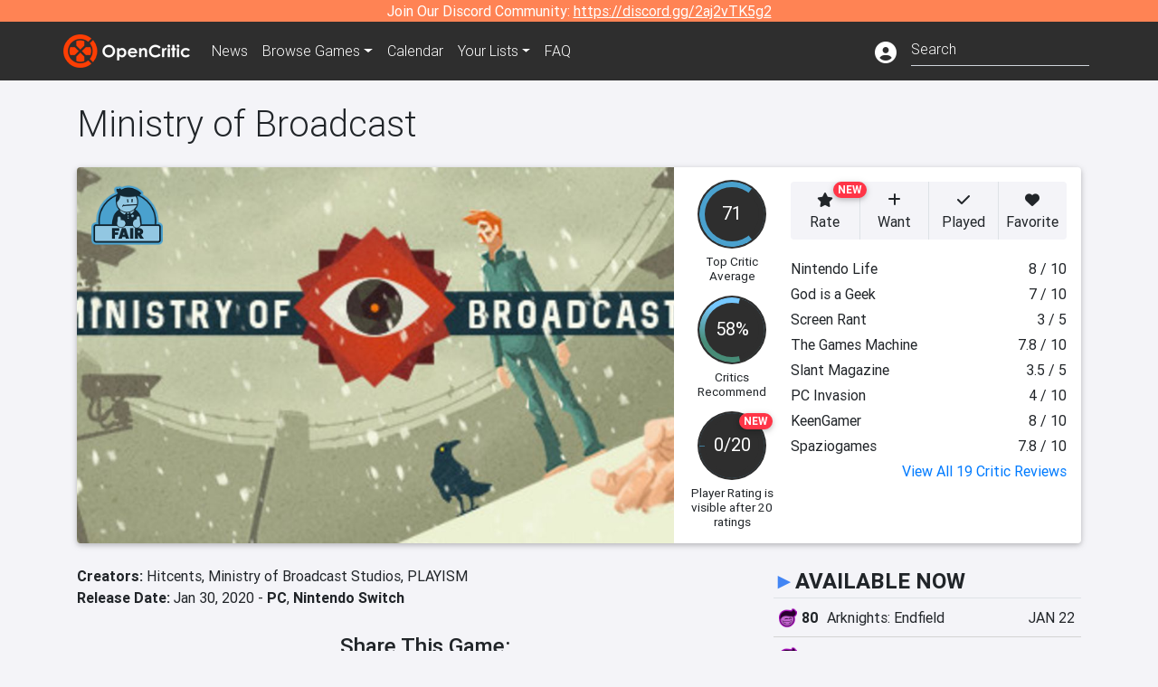

--- FILE ---
content_type: text/html; charset=utf-8
request_url: https://opencritic.com/game/8933/ministry-of-broadcast
body_size: 20913
content:
<!DOCTYPE html><html lang="en"><head>
  <meta charset="utf-8">
  <title>Ministry of Broadcast Reviews - OpenCritic</title>
  <base href="/">
  <meta name="viewport" content="width=device-width, initial-scale=1">
  <script>
    if (document && document.cookie && document.cookie.indexOf('oc_remove_ads=1') >= 0) {
      // (function () {
      //   var script = '.oc-ad, .nn-player-floating { display: none!important; }';
      //   var linkElement = this.document.createElement('link');
      //   linkElement.setAttribute('rel', 'stylesheet');
      //   linkElement.setAttribute('type', 'text/css');
      //   linkElement.setAttribute('href', 'data:text/css;charset=UTF-8,' + encodeURIComponent(script));
      //   var head = document.getElementsByTagName('head')[0];
      //   head.appendChild(linkElement);
      // })();
    }
  </script>
  <!-- Google tag (gtag.js) -->
  <script async="" src="https://www.googletagmanager.com/gtag/js?id=UA-68644062-1"></script>
  <script>
    window.dataLayer = window.dataLayer || [];
    function gtag(){dataLayer.push(arguments);}
    gtag('js', new Date());

    gtag('config', 'G-SZ64N8QEK5',  { send_page_view: false});
    gtag('config', 'UA-68644062-1',  { send_page_view: false});
  </script>
  <meta name="viewport" content="width=device-width, initial-scale=1">
  <link rel="apple-touch-icon-precomposed" sizes="57x57" href="//img.opencritic.com/app_icons/apple-touch-icon-57x57.png">
  <link rel="apple-touch-icon-precomposed" sizes="114x114" href="//img.opencritic.com/app_icons/apple-touch-icon-114x114.png">
  <link rel="apple-touch-icon-precomposed" sizes="72x72" href="//img.opencritic.com/app_icons/apple-touch-icon-72x72.png">
  <link rel="apple-touch-icon-precomposed" sizes="144x144" href="//img.opencritic.com/app_icons/apple-touch-icon-144x144.png">
  <link rel="apple-touch-icon-precomposed" sizes="60x60" href="//img.opencritic.com/app_icons/apple-touch-icon-60x60.png">
  <link rel="apple-touch-icon-precomposed" sizes="120x120" href="//img.opencritic.com/app_icons/apple-touch-icon-120x120.png">
  <link rel="apple-touch-icon-precomposed" sizes="76x76" href="//img.opencritic.com/app_icons/apple-touch-icon-76x76.png">
  <link rel="apple-touch-icon-precomposed" sizes="152x152" href="//img.opencritic.com/app_icons/apple-touch-icon-152x152.png">
  <link rel="icon" type="image/png" href="//img.opencritic.com/app-icons/appicon_394x394.png" sizes="394x394">
  <link rel="icon" type="image/png" href="//img.opencritic.com/app-icons/favicon-196x196.png" sizes="196x196">
  <link rel="icon" type="image/png" href="//img.opencritic.com/app-icons/appicon_192x192.png" sizes="192x192">
  <link rel="icon" type="image/png" href="//img.opencritic.com/app-icons/appicon_180x180.png" sizes="180x180">
  <link rel="icon" type="image/png" href="//img.opencritic.com/app-icons/favicon-96x96.png" sizes="96x96">
  <link rel="icon" type="image/png" href="//img.opencritic.com/app-icons/favicon-32x32.png" sizes="32x32">
  <link rel="icon" type="image/png" href="//img.opencritic.com/app-icons/favicon-16x16.png" sizes="16x16">
  <link rel="icon" type="image/png" href="//img.opencritic.com/app-icons/favicon-128.png" sizes="128x128">
  <script>window.twttr = (function(d, s, id) {
    var js, fjs = d.getElementsByTagName(s)[0],
      t = window.twttr || {};
    if (d.getElementById(id)) return t;
    js = d.createElement(s);
    js.id = id;
    js.src = "https://platform.twitter.com/widgets.js";
    fjs.parentNode.insertBefore(js, fjs);

    t._e = [];
    t.ready = function(f) {
      t._e.push(f);
    };

    return t;
  }(document, "script", "twitter-wjs"));</script>
  <meta property="og:site_name" content="OpenCritic">
  <meta name="theme-color" content="#2e2e2e">
  <meta name="robots" content="max-image-preview:large">
  <script>
    window.fbAsyncInit = function() {
      FB.init({
        appId            : '1508145572832109',
        xfbml            : true,
        version          : 'v19.0'
      });
    };
  </script>
  <script async="" defer="" crossorigin="anonymous" src="https://connect.facebook.net/en_US/sdk.js"></script>
<link rel="stylesheet" href="styles.1c42871b69582c57.css"><style ng-transition="serverApp">.main-content.loading[_ngcontent-sc138], .loading-area.loading[_ngcontent-sc138], .right-quick-nav.hidden[_ngcontent-sc138]{display:none}</style><style ng-transition="serverApp">.staging-notification[_ngcontent-sc136]{position:fixed;top:0;left:0;padding:4px;background-color:var(--oc-orange);z-index:999}.ribbon[_ngcontent-sc136]{text-align:center;background-color:var(--oc-orange);color:#fff}.ribbon[_ngcontent-sc136]   a[_ngcontent-sc136], .ribbon[_ngcontent-sc136]   button[_ngcontent-sc136]{color:#fff;text-decoration:underline}.ribbon[_ngcontent-sc136]   a[_ngcontent-sc136]:hover, .ribbon[_ngcontent-sc136]   button[_ngcontent-sc136]:hover{color:#fff;text-decoration:none}.search-box[_ngcontent-sc136]{position:relative;display:block}.navbar[_ngcontent-sc136]{min-height:63px}.navbar-brand[_ngcontent-sc136]{max-width:38px;transform:scale(.6);overflow:hidden;margin-right:2px}li.faq-item[_ngcontent-sc136]{display:none}.links[_ngcontent-sc136]{margin-top:1px}.profile-icon[_ngcontent-sc136]{vertical-align:middle;font-size:1.4rem;margin-top:1px}#opencritic-nav[_ngcontent-sc136]{box-shadow:none}.search-fa-mobile[_ngcontent-sc136]{vertical-align:middle;font-size:1.2rem}div.top-ad[_ngcontent-sc136]{background-color:#2e2e2e;text-align:center}.navbar-nav[_ngcontent-sc136]   .dropdown[_ngcontent-sc136]   .dropdown-menu[_ngcontent-sc136]{transform:translate(4px,36px)}app-search-bar[_ngcontent-sc136]     .search-box-container form input{margin-bottom:4px;padding-bottom:2px}app-search-bar[_ngcontent-sc136]     .search-results-box{color:#212529}.navbar-nav[_ngcontent-sc136]{font-size:.8rem;font-weight:700}@media (min-width: 500px){.navbar-nav[_ngcontent-sc136]{font-weight:300;font-size:1rem}.navbar-brand[_ngcontent-sc136]{transform:none}}@media (min-width: 768px){.transparent[_ngcontent-sc136]    {background:transparent!important;position:absolute;top:0;left:0;right:0;z-index:100;color:#fff}.transparent[_ngcontent-sc136]     .navbar{background:transparent!important}.transparent.transparent-open[_ngcontent-sc136]    {background:#2e2e2e!important}.transparent.transparent-open[_ngcontent-sc136]     .navbar{background:#2e2e2e!important}.navbar-brand[_ngcontent-sc136]{max-width:unset;margin-right:1rem}li.faq-item[_ngcontent-sc136]{display:list-item}}.nav-link[_ngcontent-sc136]:hover{box-shadow:0 0 inset,0 -4px #fc430a inset,0 0 inset,0 0 inset}@media (min-width: 992px){.account-dropdown[_ngcontent-sc136]{margin-top:.75rem;display:inline-block;transition:none}.profile-icon[_ngcontent-sc136]{vertical-align:middle;font-size:1.5rem}.navbar[_ngcontent-sc136]{min-height:65px}}.account-badge[_ngcontent-sc136]{right:-.25rem}</style><style ng-transition="serverApp">.loading[_ngcontent-sc137]{display:none}.wrapper[_ngcontent-sc137]{padding:0 80px}.wrapper[_ngcontent-sc137]:has(.valnet-content){background:#f2f2f2}footer[_ngcontent-sc137]{line-height:1}footer[_ngcontent-sc137]   a[_ngcontent-sc137]{color:inherit;text-decoration:none}footer[_ngcontent-sc137]   a[_ngcontent-sc137]:hover{text-decoration:none}footer[_ngcontent-sc137]   .w-footer[_ngcontent-sc137]{padding:64px 0;background:#181818}@media (min-width: 1024px){footer[_ngcontent-sc137]   .w-footer[_ngcontent-sc137]{padding-bottom:64px}}footer[_ngcontent-sc137]   .w-footer[_ngcontent-sc137]   .footer-content[_ngcontent-sc137]{display:grid;max-width:930px;margin:0 auto;text-align:center;grid-row-gap:32px;row-gap:32px}@media (min-width: 1200px){footer[_ngcontent-sc137]   .w-footer[_ngcontent-sc137]   .footer-content[_ngcontent-sc137]{max-width:1100px}}@media (min-width: 1024px){footer[_ngcontent-sc137]   .w-footer[_ngcontent-sc137]   .footer-content[_ngcontent-sc137]{grid-template-columns:repeat(3,1fr);text-align:left}}footer[_ngcontent-sc137]   .w-footer[_ngcontent-sc137]   .footer-column[_ngcontent-sc137]{text-align:center;padding:0}footer[_ngcontent-sc137]   .w-footer[_ngcontent-sc137]   .column-header[_ngcontent-sc137]{display:flex;height:32px;margin-bottom:32px;justify-content:center}@media (min-width: 1024px){footer[_ngcontent-sc137]   .w-footer[_ngcontent-sc137]   .column-header.section-left[_ngcontent-sc137]{justify-content:flex-start}}@media (min-width: 1024px){footer[_ngcontent-sc137]   .w-footer[_ngcontent-sc137]   .column-header.section-right[_ngcontent-sc137]{justify-content:flex-end}}footer[_ngcontent-sc137]   .w-footer[_ngcontent-sc137]   .footer-img[_ngcontent-sc137]{display:block;height:32px}footer[_ngcontent-sc137]   .w-footer[_ngcontent-sc137]   .footer-img[_ngcontent-sc137]   img[_ngcontent-sc137]{width:auto;height:100%;margin:0 auto}@media (min-width: 1024px){footer[_ngcontent-sc137]   .w-footer[_ngcontent-sc137]   .footer-img[_ngcontent-sc137]   img[_ngcontent-sc137]{margin:0}}footer[_ngcontent-sc137]   .w-footer[_ngcontent-sc137]   .footer-links[_ngcontent-sc137], footer[_ngcontent-sc137]   .w-footer[_ngcontent-sc137]   .footer-social[_ngcontent-sc137]{display:flex;justify-content:center;list-style:none;padding:0;margin:0 auto;text-align:center;line-height:20px}footer[_ngcontent-sc137]   .w-footer[_ngcontent-sc137]   .footer-links[_ngcontent-sc137]   li[_ngcontent-sc137]::marker, footer[_ngcontent-sc137]   .w-footer[_ngcontent-sc137]   .footer-social[_ngcontent-sc137]   li[_ngcontent-sc137]::marker{color:transparent}footer[_ngcontent-sc137]   .w-footer[_ngcontent-sc137]   .footer-links[_ngcontent-sc137]{flex-direction:column;gap:2px}@media (min-width: 1024px){footer[_ngcontent-sc137]   .w-footer[_ngcontent-sc137]   .footer-links[_ngcontent-sc137]{flex-direction:row;flex-wrap:nowrap;gap:4px;white-space:nowrap}footer[_ngcontent-sc137]   .w-footer[_ngcontent-sc137]   .footer-links[_ngcontent-sc137]   li[_ngcontent-sc137]:not(:last-child):after{content:"|";margin-left:4px;color:#ffffff40}footer[_ngcontent-sc137]   .w-footer[_ngcontent-sc137]   .footer-links.align-left[_ngcontent-sc137]{justify-content:flex-start}footer[_ngcontent-sc137]   .w-footer[_ngcontent-sc137]   .footer-links.align-right[_ngcontent-sc137]{justify-content:flex-end}}footer[_ngcontent-sc137]   .w-footer[_ngcontent-sc137]   .footer-social[_ngcontent-sc137]{align-items:center;flex-wrap:wrap;margin-top:2rem}footer[_ngcontent-sc137]   .w-footer[_ngcontent-sc137]   .footer-social[_ngcontent-sc137]   i[_ngcontent-sc137]{font-size:16px;padding:10px}footer[_ngcontent-sc137]   .w-footer[_ngcontent-sc137]   .footer-social[_ngcontent-sc137]   li[_ngcontent-sc137]:first-of-type{width:100%}@media (min-width: 768px){footer[_ngcontent-sc137]   .w-footer[_ngcontent-sc137]   .footer-social[_ngcontent-sc137]   li[_ngcontent-sc137]:first-of-type{width:unset;margin-right:16px}}footer[_ngcontent-sc137]   .w-footer[_ngcontent-sc137]   .footer-social[_ngcontent-sc137]   .social-elements[_ngcontent-sc137]{display:inline-flex;align-items:center;justify-content:center;width:24px;border-radius:0;border:none;color:#f2f2f2;padding:0 8px;transition:all .3s ease}footer[_ngcontent-sc137]   .w-footer[_ngcontent-sc137]   .footer-social[_ngcontent-sc137]   .social-elements[_ngcontent-sc137]   .text[_ngcontent-sc137]{font-size:20px;color:#f2f2f2}footer[_ngcontent-sc137]   .w-footer[_ngcontent-sc137]   .footer-social[_ngcontent-sc137]   .social-elements[_ngcontent-sc137]   .text[_ngcontent-sc137]:hover{opacity:.5;cursor:pointer}@media (min-width: 768px){footer[_ngcontent-sc137]   .w-footer[_ngcontent-sc137]   .footer-social[_ngcontent-sc137]{flex-direction:row;flex-wrap:nowrap;gap:4px;white-space:nowrap;justify-content:center;margin-top:20px}}@media (min-width: 1024px){footer[_ngcontent-sc137]   .w-footer[_ngcontent-sc137]   .footer-social[_ngcontent-sc137]{justify-content:flex-start}}footer[_ngcontent-sc137]   .w-footer[_ngcontent-sc137]   .footer-note[_ngcontent-sc137]{margin-top:2rem}@media (min-width: 1024px){footer[_ngcontent-sc137]   .w-footer[_ngcontent-sc137]   .footer-note[_ngcontent-sc137]{text-align:right}}footer[_ngcontent-sc137]   .w-footer[_ngcontent-sc137]   .text[_ngcontent-sc137]{font-size:12px;font-weight:400;line-height:1.5em;color:#f2f2f2;font-family:Roboto,sans-serif;text-decoration:none;white-space:nowrap}footer[_ngcontent-sc137]   .w-footer[_ngcontent-sc137]   .text.highlight[_ngcontent-sc137]{font-weight:700}footer[_ngcontent-sc137]   .w-footer[_ngcontent-sc137]   .text.large[_ngcontent-sc137]{font-size:14px}footer[_ngcontent-sc137]   .w-footer[_ngcontent-sc137]   .text.icon[_ngcontent-sc137]{display:flex;gap:4px}footer[_ngcontent-sc137]   .w-footer[_ngcontent-sc137]   .text.icon[_ngcontent-sc137]:before, footer[_ngcontent-sc137]   .w-footer[_ngcontent-sc137]   .text.icon[_ngcontent-sc137]:after{font-size:16px}footer[_ngcontent-sc137]   .w-footer[_ngcontent-sc137]   .text[_ngcontent-sc137]   .brand[_ngcontent-sc137], footer[_ngcontent-sc137]   .w-footer[_ngcontent-sc137]   .text[_ngcontent-sc137]   .link[_ngcontent-sc137]{font-weight:700}footer[_ngcontent-sc137]   .w-footer[_ngcontent-sc137]   a.text[_ngcontent-sc137]:hover{opacity:.5;cursor:pointer}footer[_ngcontent-sc137]   .valnet-content[_ngcontent-sc137]{display:flex;align-items:center;justify-content:center;max-width:1100px;margin:0 auto;padding:20px 0}footer[_ngcontent-sc137]   .valnet-content[_ngcontent-sc137]   .text[_ngcontent-sc137]{font-size:12px;font-weight:400;color:#242424;font-family:Roboto,sans-serif;text-decoration:none}</style><style ng-transition="serverApp">.trailer-name[_ngcontent-sc157]{text-transform:capitalize}.key-trailer-box-title[_ngcontent-sc157], .spread-the-word[_ngcontent-sc157]{font-size:1.5rem;font-weight:500;margin-bottom:.5rem}.key-trailer-box[_ngcontent-sc157]{max-width:400px;margin:auto}.key-trailer-box[_ngcontent-sc157]   .key-trailer-box-row[_ngcontent-sc157]{padding:8px 0;background-color:#e0e0e0;cursor:pointer}.key-trailer-box[_ngcontent-sc157]   .key-trailer-box-row[_ngcontent-sc157]:not(:last-child){border-bottom:1px solid #9e9e9e}.key-trailer-box[_ngcontent-sc157]   .key-trailer-box-row[_ngcontent-sc157]:first-child{border-top-left-radius:4px;border-top-right-radius:4px}.key-trailer-box[_ngcontent-sc157]   .key-trailer-box-row[_ngcontent-sc157]:last-child{border-bottom-left-radius:4px;border-bottom-right-radius:4px}.key-trailer-box[_ngcontent-sc157]   .trailer-icon[_ngcontent-sc157]{width:40px}.badge-danger[_ngcontent-sc157]{right:-.5rem;z-index:1;top:0}.action-buttons.dark[_ngcontent-sc157]   button[_ngcontent-sc157]{background-color:transparent;border:1px solid}.action-buttons.dark[_ngcontent-sc157]   button[_ngcontent-sc157]:not(:last-child){border-right:0}.action-buttons[_ngcontent-sc157]   button[_ngcontent-sc157]{position:relative;background-color:var(--oc-body-bg)}.action-buttons[_ngcontent-sc157]   button.rate-button[_ngcontent-sc157]{border-top-left-radius:.25rem;border-bottom-left-radius:.25rem}.action-buttons[_ngcontent-sc157]   button.rate-button.is-active[_ngcontent-sc157], .action-buttons[_ngcontent-sc157]   button.rate-button[_ngcontent-sc157]:hover{color:#fff;background-color:var(--oc-link)}.action-buttons[_ngcontent-sc157]   button.played-button.is-active[_ngcontent-sc157], .action-buttons[_ngcontent-sc157]   button.played-button[_ngcontent-sc157]:hover{color:#fff;background-color:var(--oc-bg-mighty)}.action-buttons[_ngcontent-sc157]   button.want-button.is-active[_ngcontent-sc157], .action-buttons[_ngcontent-sc157]   button.want-button[_ngcontent-sc157]:hover{color:#fff;background-color:var(--oc-bg-strong)}.action-buttons[_ngcontent-sc157]   button.favorite-button[_ngcontent-sc157]{border-top-right-radius:.25rem;border-bottom-right-radius:.25rem}.action-buttons[_ngcontent-sc157]   button.favorite-button.is-active[_ngcontent-sc157], .action-buttons[_ngcontent-sc157]   button.favorite-button[_ngcontent-sc157]:hover{color:#fff;background-color:#d70d45}.action-buttons[_ngcontent-sc157]   .list-button[_ngcontent-sc157]{border-top-right-radius:.25rem;border-bottom-right-radius:.25rem}.action-buttons[_ngcontent-sc157]   .list-button[_ngcontent-sc157]:hover{color:#fff;background-color:#8c8c8c}.affiliate-button-container[_ngcontent-sc157]{width:130px}.affiliate-button-container[_ngcontent-sc157]   a[_ngcontent-sc157]{width:100%;display:block}.btn.btn-sm.btn-buy-now[_ngcontent-sc157]{font-size:.8rem}.score-bold[_ngcontent-sc157]{font-weight:1000}.companies[_ngcontent-sc157], .platforms[_ngcontent-sc157]{font-size:1rem}.image-wrap[_ngcontent-sc157]{position:relative;padding-top:100%}.image-wrap[_ngcontent-sc157]   .mighty-score[_ngcontent-sc157]{top:0;left:0;z-index:1}.image-wrap[_ngcontent-sc157]   picture[_ngcontent-sc157]{width:100%;height:100%;position:absolute;top:0;left:0;display:inline-block;background-color:#2e2e2e}.image-wrap[_ngcontent-sc157]   picture[_ngcontent-sc157]   img[_ngcontent-sc157]{object-fit:cover;width:100%;height:100%}.right-col[_ngcontent-sc157]{width:100%}@media (min-width: 767px){.image-wrap[_ngcontent-sc157]{padding-top:56.25%}}@media (min-width: 992px){.action-buttons[_ngcontent-sc157]   button[_ngcontent-sc157]{font-size:.75rem;text-wrap:nowrap}.image-wrap[_ngcontent-sc157]{padding-top:0;min-width:calc(100% - 360px);max-width:600px;min-height:368px}.flex-lg-none[_ngcontent-sc157]{display:block}.flex-lg-none[_ngcontent-sc157] > div[_ngcontent-sc157]{float:left}.info-container[_ngcontent-sc157]{background-color:#cbcbd2;border-radius:16px;padding:1rem}.lootbox[_ngcontent-sc157]{background-color:#f57c00!important;height:auto;font-size:16px;font-weight:500;line-height:20px;padding:6px 16px;color:#fff;border-radius:16px;text-shadow:none}.pre-opencritic-game[_ngcontent-sc157]{background-color:#d0d0d0!important;height:auto;font-size:16px;font-weight:400;line-height:20px;padding:6px 16px;color:#000;border-radius:16px;text-shadow:none}.pro-con-row[_ngcontent-sc157]   .fa-plus-circle[_ngcontent-sc157]{color:#57ce53}.pro-con-row[_ngcontent-sc157]   .fa-minus-circle[_ngcontent-sc157]{color:#ce4347}.pro-con-row[_ngcontent-sc157]   .fa[_ngcontent-sc157]{margin-left:8px;margin-right:2px}}@media (min-width: 1200px){.image-wrap[_ngcontent-sc157]{min-width:calc(100% - 450px)}.action-buttons[_ngcontent-sc157]   button[_ngcontent-sc157]{font-size:1rem}}</style><link rel="canonical" href="https://opencritic.com/game/8933/ministry-of-broadcast"><meta name="description" content="Ministry of Broadcast is rated 'Fair' after being reviewed by 19 critics, with an overall average score of 71. It's ranked in the bottom 44%..."><meta name="twitter:card" content="summary_large_image"><meta name="twitter:site" content="@Open_Critic"><meta name="twitter:title" content="Ministry of Broadcast Reviews"><meta name="twitter:image" content="https://img.opencritic.com/game/8933/o/IWINyjqs.jpg"><meta name="twitter:description" content="Ministry of Broadcast is rated 'Fair' after being reviewed by 19 critics, with an overall average score of 71. It's ranked in the bottom 44% of games and recommended by 58% of critics."><meta name="keywords" content="opencritic, open critic, Ministry of Broadcast, Ministry of Broadcast reviews, Ministry of Broadcast review"><meta property="og:title" content="Ministry of Broadcast Reviews"><meta property="og:type" content="article"><meta property="og:url" content="https://opencritic.com/game/8933/ministry-of-broadcast"><meta property="og:image" content="https://img.opencritic.com/game/8933/o/IWINyjqs.jpg"><meta property="og:description" content="Ministry of Broadcast is rated 'Fair' after being reviewed by 19 critics, with an overall average score of 71. It's ranked in the bottom 44% of games and recommended by 58% of critics."><link rel="preload" as="image" type="image/webp" href="https://img.opencritic.com/game/8933/movWUXuU.jpg" media="(max-width: 450px)"><link rel="preload" as="image" type="image/webp" href="https://img.opencritic.com/game/8933/dQT9uPhj.jpg" media="(min-width: 451px) and (max-width: 767px)"><link rel="preload" as="image" type="image/webp" href="https://img.opencritic.com/game/8933/csFDejYa.jpg" media="(min-width: 768px) and (max-width: 991px)"><link rel="preload" as="image" type="image/webp" href="https://img.opencritic.com/game/8933/tq1t9Gcg.jpg" media="(min-width: 992px) and (max-width: 1199px)"><link rel="preload" as="image" type="image/webp" href="https://img.opencritic.com/game/8933/b3sSDiTG.jpg" media="(min-width: 1200px)"><style ng-transition="serverApp">@media (min-width: 992px){.d-flex[_ngcontent-sc140]{gap:var(--oc-sidebar-gap)}.d-flex[_ngcontent-sc140]   div[_ngcontent-sc140]:first-of-type{min-width:0}}</style><style ng-transition="serverApp">.opencritic-dark[_ngcontent-sc132]{background-color:#18181a;color:#ffffffde}.opencritic-dark[_ngcontent-sc132]   .md-form[_ngcontent-sc132]   label[_ngcontent-sc132]{color:#f0f0f0}.opencritic-dark[_ngcontent-sc132]   h3.popover-header[_ngcontent-sc132]{color:#212529}.opencritic-dark[_ngcontent-sc132]   .key-trailer-box-row[_ngcontent-sc132]{background-color:#303033!important}.opencritic-dark[_ngcontent-sc132]   .modal-content[_ngcontent-sc132]{background-color:#18181a}.opencritic-dark[_ngcontent-sc132]   .game-name-container[_ngcontent-sc132]   .rating-container[_ngcontent-sc132]{color:#fff}.opencritic-dark[_ngcontent-sc132]   .review-policies-modal-body[_ngcontent-sc132]{background-color:#18181a!important}.opencritic-dark[_ngcontent-sc132]   .profile-action-buttons[_ngcontent-sc132]   i[_ngcontent-sc132]{color:#fff}.opencritic-dark[_ngcontent-sc132]   div.carousel-inner[_ngcontent-sc132]{background-color:#000}.opencritic-dark[_ngcontent-sc132]   .form-group[_ngcontent-sc132]   select[_ngcontent-sc132]{color:#ffffffb3!important}.opencritic-dark[_ngcontent-sc132]   .form-group[_ngcontent-sc132]   select[_ngcontent-sc132]   option[_ngcontent-sc132]{color:#333!important}.opencritic-dark[_ngcontent-sc132]   em.toggle-text[_ngcontent-sc132]{color:#629dff}.opencritic-dark[_ngcontent-sc132]   div.card-page-buttons[_ngcontent-sc132]   .btn.btn-link[_ngcontent-sc132]{color:#ffffffde!important}.opencritic-dark[_ngcontent-sc132]   .container[_ngcontent-sc132]   .imported-article[_ngcontent-sc132]   blockquote[_ngcontent-sc132]{background-color:#48484d;color:#ffffff87}.opencritic-dark[_ngcontent-sc132]   .md-form[_ngcontent-sc132]   .form-control[_ngcontent-sc132]{color:#ffffffde}.opencritic-dark[_ngcontent-sc132]   .patreon-progress-bar[_ngcontent-sc132]{background-color:#48484d}.opencritic-dark[_ngcontent-sc132]   .patreon-modal-body[_ngcontent-sc132], .opencritic-dark[_ngcontent-sc132]   .generic-social-modal-body[_ngcontent-sc132]{background-color:#303033;color:#ffffffb3}.opencritic-dark[_ngcontent-sc132]   app-review-card[_ngcontent-sc132]   .score[_ngcontent-sc132]{color:#fff}.opencritic-dark[_ngcontent-sc132]   .game-edit-list[_ngcontent-sc132]   .game-row[_ngcontent-sc132], .opencritic-dark[_ngcontent-sc132]   .game-edit-list[_ngcontent-sc132]   .no-games[_ngcontent-sc132], .opencritic-dark[_ngcontent-sc132]   .cdk-drag.game-row[_ngcontent-sc132]{background-color:#303033}.opencritic-dark[_ngcontent-sc132]   hr[_ngcontent-sc132]{border-top:1px solid rgba(255,255,255,.7)}.opencritic-dark[_ngcontent-sc132]   div.article[_ngcontent-sc132]{color:#ffffffb3}.opencritic-dark[_ngcontent-sc132]   div.article[_ngcontent-sc132]   h3[_ngcontent-sc132]{color:#ffffffde!important}.opencritic-dark[_ngcontent-sc132]   div.article[_ngcontent-sc132]   a.btn[_ngcontent-sc132]{background-color:#18181a!important;border:1px solid #303033!important}.opencritic-dark[_ngcontent-sc132]   .md-accordion[_ngcontent-sc132]   .card[_ngcontent-sc132]   .card-body[_ngcontent-sc132]{color:#ffffffb3}.opencritic-dark[_ngcontent-sc132]   .border-bottom[_ngcontent-sc132], .opencritic-dark[_ngcontent-sc132]   .game-row[_ngcontent-sc132]{border-bottom:1px solid #3c3c40!important}.opencritic-dark[_ngcontent-sc132]   .border-top[_ngcontent-sc132]{border-top:1px solid #3c3c40!important}.opencritic-dark[_ngcontent-sc132]   div.description-overlay[_ngcontent-sc132]{background:linear-gradient(to bottom,rgba(255,255,255,0) 50%,#18181a 100%)!important}.opencritic-dark[_ngcontent-sc132]   a[_ngcontent-sc132]{color:#629dff}.opencritic-dark[_ngcontent-sc132]   a.click-here[_ngcontent-sc132]{color:#629dff!important}.opencritic-dark[_ngcontent-sc132]   a.btn-primary[_ngcontent-sc132]{color:#fff}.opencritic-dark[_ngcontent-sc132]   a.btn-light[_ngcontent-sc132]{color:#000}.opencritic-dark[_ngcontent-sc132]   mdb-accordion-item-head[_ngcontent-sc132]   div.card-header[_ngcontent-sc132]   a[role=button][_ngcontent-sc132]{color:#629dff}.opencritic-dark[_ngcontent-sc132]   .card[_ngcontent-sc132]{background-color:#3c3c40;color:#ffffffb3}.opencritic-dark[_ngcontent-sc132]   .card[_ngcontent-sc132]   .card-body[_ngcontent-sc132]   .card-text[_ngcontent-sc132]{color:#ffffffb3}.opencritic-dark[_ngcontent-sc132]   .card.card-cascade[_ngcontent-sc132]   .card-body.card-body-cascade[_ngcontent-sc132]{background-color:#303033!important;color:#ffffffde!important}.opencritic-dark[_ngcontent-sc132]   app-calendar-month[_ngcontent-sc132]   .card[_ngcontent-sc132]{background-color:#242426}.opencritic-dark[_ngcontent-sc132]   app-calendar-day[_ngcontent-sc132]{background-color:#3c3c40}.opencritic-dark[_ngcontent-sc132]   div.page-row[_ngcontent-sc132]{border-bottom:1px solid #3c3c40;border-top:1px solid #3c3c40}.opencritic-dark[_ngcontent-sc132]   div.page-row[_ngcontent-sc132]   .text-black-50[_ngcontent-sc132]{color:#ffffff87!important}.opencritic-dark[_ngcontent-sc132]   div.page-row[_ngcontent-sc132]   .sort-options[_ngcontent-sc132]   i[_ngcontent-sc132]{color:#ffffff87}.opencritic-dark[_ngcontent-sc132]   div.search-results-box.show[_ngcontent-sc132], .opencritic-dark[_ngcontent-sc132]   div.search-results-box.show[_ngcontent-sc132]   div.search-result[_ngcontent-sc132]{background-color:#303033;color:#ffffffde}.opencritic-dark[_ngcontent-sc132]   div.search-results-box.show[_ngcontent-sc132]   div.search-result[_ngcontent-sc132]   [_ngcontent-sc132]:hover{color:#fff;background-color:#4285f4;display:block}.opencritic-dark[_ngcontent-sc132]   app-browse-platform[_ngcontent-sc132]   .desktop-game-display[_ngcontent-sc132]   div.page-row[_ngcontent-sc132]{border-bottom:1px solid #3c3c40!important;border-top:1px solid #3c3c40}.opencritic-dark[_ngcontent-sc132]   app-browse-platform[_ngcontent-sc132]   .desktop-game-display[_ngcontent-sc132]   div.page-row[_ngcontent-sc132]   .text-black-50[_ngcontent-sc132]{color:#ffffff87!important}.opencritic-dark[_ngcontent-sc132]   app-browse-platform[_ngcontent-sc132]   .desktop-game-display[_ngcontent-sc132]   div.page-row[_ngcontent-sc132]   .sort-options[_ngcontent-sc132]   i[_ngcontent-sc132]{color:#ffffff87}.opencritic-dark[_ngcontent-sc132]   div.review-row[_ngcontent-sc132]{border-bottom:1px solid #3c3c40}.opencritic-dark[_ngcontent-sc132]   div.dropdown-menu[_ngcontent-sc132]{background-color:#3c3c40;color:#ffffffde}.opencritic-dark[_ngcontent-sc132]   div.dropdown-menu[_ngcontent-sc132]   a[_ngcontent-sc132]{color:#ffffffde}.opencritic-dark[_ngcontent-sc132]   mdb-select[_ngcontent-sc132]   mdb-select-dropdown[_ngcontent-sc132]   .dropdown-content[_ngcontent-sc132]{background-color:#303033;color:#629dff}.opencritic-dark[_ngcontent-sc132]   mdb-select[_ngcontent-sc132]   mdb-select-dropdown[_ngcontent-sc132]   .dropdown-content[_ngcontent-sc132]   ul[_ngcontent-sc132]   .selected[_ngcontent-sc132]{background-color:#48484d}.opencritic-dark[_ngcontent-sc132]   mdb-select[_ngcontent-sc132]   mdb-select-dropdown[_ngcontent-sc132]   .dropdown-content[_ngcontent-sc132]   li.active[_ngcontent-sc132]{background-color:#48484d}.opencritic-dark[_ngcontent-sc132]   mdb-select[_ngcontent-sc132]   div[_ngcontent-sc132] > div.single[_ngcontent-sc132] > div.value[_ngcontent-sc132]{color:#ffffffde}.opencritic-dark[_ngcontent-sc132]   mdb-select[_ngcontent-sc132]   div[_ngcontent-sc132] > div.single[_ngcontent-sc132] > div.toggle[_ngcontent-sc132]{color:#fff}.opencritic-dark[_ngcontent-sc132]   .score-information[_ngcontent-sc132]   .breakdown-row[_ngcontent-sc132]   .no-color[_ngcontent-sc132], .opencritic-dark[_ngcontent-sc132]   .chart-row-v2[_ngcontent-sc132]   .bar-on-chart[_ngcontent-sc132]   .the-gray[_ngcontent-sc132]{background-color:#48484d}.opencritic-dark[_ngcontent-sc132]   .modal-body[_ngcontent-sc132]   .form-control[_ngcontent-sc132]{color:#ffffffde;background-color:transparent}.browser-css-ad[_ngcontent-sc132]{display:none}.ad-container.offset-px[_ngcontent-sc132]{margin-right:-15px}.mobile-header[_ngcontent-sc132], .mobile-banner[_ngcontent-sc132]{min-width:1px}.mobile-box[_ngcontent-sc132]{min-width:1px;margin-top:1rem}.video-player-container[_ngcontent-sc132]{width:100%;display:block;position:relative;max-width:680px;margin:auto}.video-player-container[_ngcontent-sc132]:before{padding-top:56%;display:block;content:""}.video-player-container[_ngcontent-sc132]   .oc-ad[_ngcontent-sc132]{position:absolute;top:0;left:0;bottom:0;right:0;background-color:#c1c1cb}@media (any-pointer: fine){.video-player-container[_ngcontent-sc132]:before{padding-top:51%}}.oc-ad[_ngcontent-sc132]{margin-left:auto;margin-right:auto}@media (min-width: 992px){.ad-container.offset-px[_ngcontent-sc132]{display:none}.right-nav[_ngcontent-sc132], .desktop-box[_ngcontent-sc132]{min-width:336px}.desktop-header[_ngcontent-sc132]{min-width:1px;margin-left:-20px}.desktop-banner[_ngcontent-sc132]{min-width:728px}.mobile-header[_ngcontent-sc132], .mobile-banner[_ngcontent-sc132], .mobile-box[_ngcontent-sc132]{min-width:0;min-height:0}}@media (min-width: 1200px){.desktop-header[_ngcontent-sc132]{margin-left:auto;margin-right:auto}}</style><style ng-transition="serverApp">.game-scores.show[_ngcontent-sc145]{display:block}.show-clickable[_ngcontent-sc145]   app-score-orb[_ngcontent-sc145]{cursor:pointer}.col-4.narrow-col[_ngcontent-sc145]{padding-left:8px;padding-right:8px}@media (min-width: 576px){.game-scores.hide[_ngcontent-sc145]{display:none}.col-4.narrow-col[_ngcontent-sc145]{padding-left:16px;padding-right:16px}}p[_ngcontent-sc145]{font-size:.85rem;line-height:1.2}</style><style ng-transition="serverApp">[_nghost-sc146]{display:inline-block;min-height:115px}p[_ngcontent-sc146]{line-height:1.2;font-size:.85rem}.badge-danger[_ngcontent-sc146]{z-index:1}.opacity-2[_ngcontent-sc146]{opacity:.2}a[_ngcontent-sc146]{color:inherit}</style><style ng-transition="serverApp">[_ngcontent-sc130]:root{--oc-error: #dc3545;--oc-orange: #ff8354;--oc-red: #FC430A;--oc-text-secondary: #BDBDBD;--oc-positive: #57ce53;--oc-negative: #ce4347;--oc-border-color: #ced4da;--oc-link: #3b71ca;--oc-bg-strong: #9e00b4;--oc-bg-mighty: #fc430a;--oc-body-bg: #f4f4f8;--oc-dark-bg1: rgb(24, 24, 26);--oc-dark-bg5: rgb(72, 72, 77)}.score-orb[_ngcontent-sc130]{position:relative;margin:auto}svg[_ngcontent-sc130]{border-radius:50%}circle[_ngcontent-sc130]{stroke:#2e2e2e;stroke-width:32}circle.mighty[_ngcontent-sc130]{fill:#fc430a}circle.strong[_ngcontent-sc130]{fill:#9e00b4}circle.fair[_ngcontent-sc130]{fill:#4aa1ce}circle.weak[_ngcontent-sc130]{fill:#80b06a}.fair-start[_ngcontent-sc130]{stop-color:#478c77}.fair-stop[_ngcontent-sc130]{stop-color:#76c8ff}.mighty-start[_ngcontent-sc130]{stop-color:#ffd86f}.mighty-stop[_ngcontent-sc130]{stop-color:#fc430a}.strong-start[_ngcontent-sc130]{stop-color:#ff6ec4}.strong-stop[_ngcontent-sc130]{stop-color:#7873f5}.weak-start[_ngcontent-sc130]{stop-color:#80b06a}.weak-stop[_ngcontent-sc130]{stop-color:#638151}.outer-orb[_ngcontent-sc130]{position:absolute;top:-2px;left:-2px;right:-2px;bottom:-2px;border-radius:100%;background-color:#2e2e2e}.inner-orb[_ngcontent-sc130]{position:absolute;top:6px;left:6px;right:6px;bottom:6px;border-radius:100%;background-color:#2e2e2e;text-align:center;color:#fff;line-height:57px;font-size:20px}.inner-orb.small-orb[_ngcontent-sc130], .inner-orb.small-orb-recommended[_ngcontent-sc130]{line-height:33px;top:4px;left:4px;right:4px;bottom:4px;font-weight:400}.inner-orb.small-orb[_ngcontent-sc130]{font-size:14px}.inner-orb.small-orb-recommended[_ngcontent-sc130]{font-size:13px}</style><style ng-transition="serverApp"></style><style ng-transition="serverApp">[_nghost-sc148]{cursor:pointer}.image-container[_ngcontent-sc148]{display:block;padding-top:56.2%;position:relative;overflow:hidden;border-top-left-radius:.25rem;border-top-right-radius:.25rem}.image-container[_ngcontent-sc148] > img[_ngcontent-sc148]{width:100%;position:absolute;top:50%;transform:translateY(-50%)}p.card-text[_ngcontent-sc148]{margin-bottom:0!important}</style><style ng-transition="serverApp">[_nghost-sc152]{cursor:pointer}.rounded-image[_ngcontent-sc152]{border-radius:.25rem}.screenshot-card[_ngcontent-sc152]{margin:auto;width:calc(100vw - 30px);height:calc((100vw - 30px)*.5625)}@media (min-width: 576px){.screenshot-card[_ngcontent-sc152]{width:510px;height:287px}}@media (min-width: 768px){.screenshot-card[_ngcontent-sc152]{width:690px;height:388px}.screenshot-card.landing-card[_ngcontent-sc152]{width:210px;height:118px}}@media (min-width: 992px){.screenshot-card[_ngcontent-sc152]{width:290px;height:163px}.screenshot-card.landing-card[_ngcontent-sc152]{width:160px;height:90px}}@media (min-width: 1200px){.screenshot-card[_ngcontent-sc152]{width:350px;height:196px}.screenshot-card.landing-card[_ngcontent-sc152]{width:226px;height:127px}}</style><style ng-transition="serverApp">.review-card-title[_ngcontent-sc155]   h4[_ngcontent-sc155], .review-card-title.card-title[_ngcontent-sc155]{margin-bottom:0}.review-image[_ngcontent-sc155]{position:absolute;top:1.25rem;right:1.25rem}.review-image[_ngcontent-sc155]   img[_ngcontent-sc155]{width:48px;height:48px;border-radius:100%}.image-container-container[_ngcontent-sc155]{width:80%;margin:auto}.image-container[_ngcontent-sc155]{display:block;padding-top:56.2%;position:relative;overflow:hidden;cursor:pointer}.image-container[_ngcontent-sc155] > img[_ngcontent-sc155]{width:100%;position:absolute;top:50%;transform:translateY(-50%)}.image-container[_ngcontent-sc155] > .fab[_ngcontent-sc155]{position:absolute;top:35%;width:100%;text-align:center;color:#fff;font-size:48px}</style><style ng-transition="serverApp">.score-number-bold[_ngcontent-sc153]{font-weight:700}</style><style ng-transition="serverApp">.game-row[_ngcontent-sc139]{font-size:14px;padding:4px 0;cursor:pointer}.game-row[_ngcontent-sc139]:not(:last-child){border-bottom:1px solid lightgray}.tier-display[_ngcontent-sc139]{padding:0 4px;width:34px}.unknown-display[_ngcontent-sc139]{width:50px;padding:0 4px;text-align:center}.date-col[_ngcontent-sc139]{text-transform:uppercase;width:48px}.score-display[_ngcontent-sc139]{width:16px}.game-name[_ngcontent-sc139]{max-width:190px;white-space:nowrap;overflow:hidden;text-overflow:ellipsis}.section-title[_ngcontent-sc139]{text-transform:uppercase;font-size:24px;font-weight:800}.section-title[_ngcontent-sc139] > span[_ngcontent-sc139]{color:#4285f4}.storefront[_ngcontent-sc139]{font-weight:700}.buy-now[_ngcontent-sc139]{font-size:24px;margin-top:60px}.buy-now[_ngcontent-sc139]   span.retailer[_ngcontent-sc139]{font-weight:700}.buy-now[_ngcontent-sc139]   span.retailer.amazon[_ngcontent-sc139]{color:#f89500}.buy-now[_ngcontent-sc139]   span.retailer.gmg[_ngcontent-sc139]{color:#00e205}.rgba-black-light-custom[_ngcontent-sc139]{background-color:#00000073}</style><style ng-transition="serverApp">.game-row[_ngcontent-sc128]{font-size:16px;padding:4px 0;cursor:pointer}.game-row[_ngcontent-sc128]{border-bottom:1px solid lightgray}.unknown-display[_ngcontent-sc128]{width:52px;padding:0 4px;text-align:center}.date-col[_ngcontent-sc128]{text-transform:uppercase;width:58px}.tier-display[_ngcontent-sc128]{padding:0 3px;width:24px;margin-right:2px}.score-display[_ngcontent-sc128]{width:24px;font-weight:900;margin-left:2px}.game-name[_ngcontent-sc128]{white-space:nowrap;overflow:hidden;text-overflow:ellipsis;margin:0 12px 0 4px}.section-title[_ngcontent-sc128]{text-transform:uppercase;font-size:24px;font-weight:800}.section-title[_ngcontent-sc128] > span[_ngcontent-sc128]{color:#4285f4}.force-spacer[_ngcontent-sc128]{min-height:34px;margin-left:3px}</style></head>
<body>
<script type="text/javascript">
  if (document && document.cookie && document.cookie.indexOf('dark=theme') >= 0) {
    document.getElementsByTagName('body')[0].classList.add('opencritic-dark');
  }
  if ('serviceWorker' in navigator) {
    navigator.serviceWorker.getRegistrations().then(function (registrations) {
      for (let registration of registrations) {
        registration.unregister();
      }
    });
  }
</script>

<app-root _nghost-sc138="" ng-version="13.3.11"><app-navbar _ngcontent-sc138="" _nghost-sc136=""><!----><div _ngcontent-sc136="" class="ribbon"><div _ngcontent-sc136="" class="container"><div _ngcontent-sc136="" class="d-flex flex-column gap-3 flex-md-row justify-content-md-center"><span _ngcontent-sc136=""> Join Our Discord Community: <a _ngcontent-sc136="" href="https://discord.gg/2aj2vTK5g2" nofollow="" target="_">https://discord.gg/2aj2vTK5g2</a></span><!----></div></div></div><nav _ngcontent-sc136="" id="opencritic-nav" class="navbar navbar-expand main-nav"><div _ngcontent-sc136="" class="container"><a _ngcontent-sc136="" class="navbar-brand" href="/"><img _ngcontent-sc136="" src="https://img.opencritic.com/logo-light.png" width="140px" height="37px" alt="OpenCritic Logo" class="brand-image"></a><div _ngcontent-sc136="" class="collapse navbar-collapse"><ul _ngcontent-sc136="" class="navbar-nav"><li _ngcontent-sc136="" class="nav-item"><a _ngcontent-sc136="" routerlink="/news" class="nav-link waves-light" href="/news">News</a></li><li _ngcontent-sc136="" ngbdropdown="" class="nav-item dropdown"><a _ngcontent-sc136="" ngbdropdowntoggle="" type="button" routerlink="/browse/all" class="dropdown-toggle nav-link" href="/browse/all" aria-expanded="false"><span _ngcontent-sc136="" class="d-none d-md-inline">Browse </span>Games</a><div _ngcontent-sc136="" ngbdropdownmenu="" role="menu" class="dropdown-menu dropdown dropdown-primary"><a _ngcontent-sc136="" routerlink="/browse/ps5" class="dropdown-item" href="/browse/ps5">PlayStation 5</a><a _ngcontent-sc136="" routerlink="/browse/xbxs" class="dropdown-item" href="/browse/xbxs">Xbox Series X/S</a><a _ngcontent-sc136="" routerlink="/browse/ps4" class="dropdown-item" href="/browse/ps4">PlayStation 4</a><a _ngcontent-sc136="" routerlink="/browse/xb1" class="dropdown-item" href="/browse/xb1">Xbox One</a><a _ngcontent-sc136="" routerlink="/browse/pc" class="dropdown-item" href="/browse/pc">PC</a><a _ngcontent-sc136="" routerlink="/browse/switch 2" class="dropdown-item" href="/browse/switch%202">Nintendo Switch 2</a><a _ngcontent-sc136="" routerlink="/browse/switch" class="dropdown-item" href="/browse/switch">Nintendo Switch</a><a _ngcontent-sc136="" routerlink="/browse/all" class="dropdown-item" href="/browse/all">All Platforms</a><a _ngcontent-sc136="" routerlink="/browse" class="dropdown-item" href="/browse">Other Platforms</a></div></li><li _ngcontent-sc136="" class="nav-item"><a _ngcontent-sc136="" routerlink="/calendar" class="nav-link waves-light" href="/calendar">Calendar</a></li><li _ngcontent-sc136="" ngbdropdown="" class="nav-item dropdown"><!----><a _ngcontent-sc136="" type="button" routerlinkactive="'active'" class="nav-link dropdown-toggle">Your Lists</a><!----><div _ngcontent-sc136="" ngbdropdownmenu="" role="menu" class="dropdown-menu dropdown dropdown-primary"><a _ngcontent-sc136="" routerlink="/list/want" class="dropdown-item waves-light" href="/list/want">Want to Play</a><a _ngcontent-sc136="" routerlink="/list/played" class="dropdown-item waves-light" href="/list/played">Played</a><a _ngcontent-sc136="" routerlink="/list/favorite" class="dropdown-item waves-light" href="/list/favorite">Favorites</a><a _ngcontent-sc136="" routerlink="/list" class="dropdown-item waves-light" href="/list">Custom Lists</a></div></li><li _ngcontent-sc136="" class="nav-item faq-item"><a _ngcontent-sc136="" routerlink="/faq" class="nav-link waves-light" href="/faq">FAQ</a></li></ul><ul _ngcontent-sc136="" class="navbar-nav ml-auto"><!----><li _ngcontent-sc136="" class="nav-item"><a _ngcontent-sc136="" type="button" class="mr-3 text-white account-dropdown"><i _ngcontent-sc136="" class="fas fa-user-circle profile-icon"></i></a></li><!----><li _ngcontent-sc136="" class="nav-item"><a _ngcontent-sc136="" class="deco-none mr-2 d-lg-none text-white" href="/search"><i _ngcontent-sc136="" class="far fa-search search-fa-mobile"></i></a><!----></li></ul></div></div></nav></app-navbar><div _ngcontent-sc138="" class="main-content animated mt-1"><router-outlet _ngcontent-sc138=""></router-outlet><app-game-overview _nghost-sc157=""><app-json-ld _ngcontent-sc157=""><script type="application/ld+json">{
  "@context": "http://schema.org",
  "@type": "VideoGame",
  "applicationCategory": "Game",
  "url": "/game/8933/ministry-of-broadcast",
  "dateCreated": "2020-02-02T17:55:38.088Z",
  "name": "Ministry of Broadcast",
  "gamePlatform": [
    "PC",
    "Nintendo Switch"
  ],
  "description": "Ministry of Broadcast is a narrative-driven single player cinematic platformer mixing Orwell’s 1984 with modern reality TV. Rife with dark humor, sarcastic quips, and the absurdity of the system.\n\nSeemingly built overnight, The Wall has divided both a country in two and a man from his family. To see them again, our ginger-haired protagonist has decided to become a contestant on “The Wall Show”, a Regime-organized TV show allowing competitors the opportunity to escape to freedom on the other side. However, as he progresses through the camp, our contestant soon realizes exactly how the Regime and the show operate. The promise of freedom is not exactly what it seems.\n\nFEATURES\n\n- Cinematic platformer: Run, jump, crash, and climb your way through each Arena as the narrative unfolds around you. Much of the story is unveiled via smoothly integrated animation sequences, within the environment, or from NPCs muttering bits of dialogue as you dive and dodge around them.\n - Environmental HUD: Rather than having a screen cluttered with overlaid indicators, HP bars, and minimaps, any information the player will need is incorporated into the environment. Hints and clues are meshed into the game’s art, subtle and specific, players will need a keen eye if they want to survive each Arena without breaking their legs.\n - Puzzle-solving: Use your wits, and at times a dash of ruthlessness, to advance through the Arenas. You’ll have to interact with the environment itself to solve most of the puzzles: use the protagonist’s momentum to move platforms, flip the occasional lever, and sometimes you might have to sacrifice an NPC or two to cross a particularly spiky pit.\n - Story and Personality: Featuring lots of impish humor, Grade A sarcasm, and comic mischief, all balanced perfectly with the dark, heavy themes presented in this dystopian world.\n\n",
  "operatingSystem": [
    "PC",
    "Nintendo Switch"
  ],
  "genre": [
    "Adventure",
    "Action",
    "Platformer",
    "Puzzle"
  ],
  "datePublished": "2020-01-30T00:00:00.000Z",
  "image": "https://img.opencritic.com/game/8933/o/1eYPMMop.jpg",
  "dateModified": "2020-05-21T00:00:00.000Z",
  "screenshot": [
    {
      "@type": "ImageObject",
      "caption": "Ministry of Broadcast Box Art",
      "contentUrl": "https://img.opencritic.com/game/8933/o/1eYPMMop.jpg"
    },
    {
      "@type": "ImageObject",
      "caption": "Ministry of Broadcast Square"
    },
    {
      "@type": "ImageObject",
      "caption": "Ministry of Broadcast Masthead",
      "contentUrl": "https://img.opencritic.com/game/8933/b3sSDiTG.jpg"
    },
    {
      "@type": "ImageObject",
      "caption": "Ministry of Broadcast Screenshot 1",
      "thumbnailUrl": "https://img.opencritic.com/game/8933/Aj7PhXvG.jpg",
      "contentUrl": "https://img.opencritic.com/game/8933/o/2NruKODe.jpg"
    },
    {
      "@type": "ImageObject",
      "caption": "Ministry of Broadcast Screenshot 2",
      "thumbnailUrl": "https://img.opencritic.com/game/8933/OR7xo6md.jpg",
      "contentUrl": "https://img.opencritic.com/game/8933/o/OHXhurr9.jpg"
    },
    {
      "@type": "ImageObject",
      "caption": "Ministry of Broadcast Screenshot 3",
      "thumbnailUrl": "https://img.opencritic.com/game/8933/0ODxv5gZ.jpg",
      "contentUrl": "https://img.opencritic.com/game/8933/o/DLgaUujf.jpg"
    }
  ],
  "trailer": [
    {
      "@type": "VideoObject",
      "name": "Ministry of Broadcast | Available NOW on Steam, GOG, Utomik",
      "url": "https://youtube.com/watch?v=AS0c7iraLy8",
      "uploadDate": "2020-01-30T00:00:00.000Z",
      "thumbnailUrl": "https://img.youtube.com/vi/AS0c7iraLy8/hqdefault.jpg",
      "description": "Ministry of Broadcast is available now on Steam, GOG, and Utomik. Coming soon to Nintendo Switch. A country divided by the wall. To cross it and reach your ...",
      "embedUrl": "https://www.youtube.com/embed/AS0c7iraLy8"
    }
  ],
  "author": [
    {
      "@type": "Organization",
      "name": " Ministry of Broadcast Studios"
    }
  ],
  "publisher": [
    {
      "@type": "Organization",
      "name": "Hitcents"
    },
    {
      "@type": "Organization",
      "name": "PLAYISM"
    }
  ],
  "aggregateRating": {
    "@type": "AggregateRating",
    "ratingValue": 71,
    "bestRating": 100,
    "worstRating": 0,
    "reviewCount": 19,
    "ratingCount": 19,
    "name": "OpenCritic Rating",
    "description": "The OpenCritic Rating system helps gamers know the level of quality to expect when playing a game. Using our \"Mighty Man,\" gamers can quickly see if a game is in the elite tier (Mighty), high quality (Strong), decent (Fair), or low quality (Weak)."
  }
}</script></app-json-ld><app-json-ld _ngcontent-sc157=""><script type="application/ld+json">{
  "@context": "https://schema.org",
  "@type": "BreadcrumbList",
  "itemListElement": [
    {
      "@type": "ListItem",
      "position": 1,
      "name": "Ministry of Broadcast",
      "item": "https://opencritic.com/game/8933/ministry-of-broadcast"
    }
  ]
}</script></app-json-ld><div _ngcontent-sc157="" class="container"><h1 _ngcontent-sc157="" class="my-2 my-md-4">Ministry of Broadcast</h1><div _ngcontent-sc157="" class="card overflow-hidden d-flex flex-column flex-lg-row header-card"><div _ngcontent-sc157="" class="image-wrap"><app-tier-display _ngcontent-sc157="" display="man" class="position-absolute mt-3 ml-3 mighty-score" _nghost-sc124=""><img _ngcontent-sc124="" src="//img.opencritic.com/mighty-man/fair-man.png" alt="Fair" width="79" height="74"><!----><!----></app-tier-display><!----><picture _ngcontent-sc157=""><source _ngcontent-sc157="" media="(max-width: 450px)" srcset="https://img.opencritic.com/game/8933/movWUXuU.jpg"><source _ngcontent-sc157="" media="(max-width: 767px)" srcset="https://img.opencritic.com/game/8933/dQT9uPhj.jpg"><source _ngcontent-sc157="" media="(max-width: 991px)" srcset="https://img.opencritic.com/game/8933/csFDejYa.jpg"><source _ngcontent-sc157="" media="(max-width: 1199px)" srcset="https://img.opencritic.com/game/8933/tq1t9Gcg.jpg"><source _ngcontent-sc157="" media="(min-width: 1200px)" srcset="https://img.opencritic.com/game/8933/b3sSDiTG.jpg"><img _ngcontent-sc157="" width="100%" src="https://img.opencritic.com/game/8933/b3sSDiTG.jpg" alt="Ministry of Broadcast header image"></picture></div><!----><div _ngcontent-sc157="" class="row no-gutters gap-3 flex-lg-none m-auto right-col"><div _ngcontent-sc157="" class="col-12 px-3 pt-3 col-lg-3 pr-lg-0"><div _ngcontent-sc157="" class="row text-center"><div _ngcontent-sc157="" class="col-8 col-lg-12"><app-game-scores-display _ngcontent-sc157="" colclass="col-6 col-lg-12" _nghost-sc145=""><div _ngcontent-sc145="" class="game-scores show"><div _ngcontent-sc145="" class="row score-information text-center align-items-top"><!----><div _ngcontent-sc145="" class="col-4 narrow-col col-6 col-lg-12"><app-score-orb _ngcontent-sc145="" _nghost-sc130="" tabindex="0"><div _ngcontent-sc130="" class="score-orb" style="width:72px;height:72px;"><div _ngcontent-sc130="" class="outer-orb"></div><svg _ngcontent-sc130="" viewBox="0 0 32 32" style="width:72px;height:72px;transform:rotate(-52.199999999999996deg);"><defs _ngcontent-sc130=""><linearGradient _ngcontent-sc130="" id="gradient0"><stop _ngcontent-sc130="" offset="0" class="fair-start"></stop><stop _ngcontent-sc130="" offset="22%" class="fair-start"></stop><stop _ngcontent-sc130="" offset="78%" class="fair-stop"></stop><stop _ngcontent-sc130="" offset="100%" class="fair-stop"></stop></linearGradient></defs><circle _ngcontent-sc130="" r="16" cx="16" cy="16" fill="url(/game/8933/ministry-of-broadcast#gradient0)" style="stroke-dasharray:29 100;" class="fair"></circle></svg><div _ngcontent-sc130="" class="inner-orb"> 71 </div></div></app-score-orb><p _ngcontent-sc145="" class="mt-2">Top Critic Average</p></div><div _ngcontent-sc145="" class="col-4 narrow-col col-6 col-lg-12"><div _ngcontent-sc145=""><app-score-orb _ngcontent-sc145="" _nghost-sc130="" tabindex="0"><div _ngcontent-sc130="" class="score-orb" style="width:72px;height:72px;"><div _ngcontent-sc130="" class="outer-orb"></div><svg _ngcontent-sc130="" viewBox="0 0 32 32" style="width:72px;height:72px;transform:rotate(-75.6deg);"><defs _ngcontent-sc130=""><linearGradient _ngcontent-sc130="" id="gradient8933"><stop _ngcontent-sc130="" offset="0" class="fair-start"></stop><stop _ngcontent-sc130="" offset="22%" class="fair-start"></stop><stop _ngcontent-sc130="" offset="78%" class="fair-stop"></stop><stop _ngcontent-sc130="" offset="100%" class="fair-stop"></stop></linearGradient></defs><circle _ngcontent-sc130="" r="16" cx="16" cy="16" fill="url(/game/8933/ministry-of-broadcast#gradient8933)" style="stroke-dasharray:42 100;" class="fairrecommended"></circle></svg><div _ngcontent-sc130="" class="inner-orb"> 58% </div></div></app-score-orb><p _ngcontent-sc145="" class="mt-2">Critics Recommend</p></div><!----></div><!----></div></div><!----></app-game-scores-display></div><div _ngcontent-sc157="" class="col-4 col-lg-12"><app-open-score _ngcontent-sc157="" _nghost-sc146=""><a _ngcontent-sc146="" href="/game/8933/ministry-of-broadcast/user-reviews"><span _ngcontent-sc146="" class="position-absolute top-0 ml-2 start-100 translate-middle badge rounded-pill badge-danger"> NEW </span><app-score-orb _ngcontent-sc146="" _nghost-sc130="" class="opacity-2"><div _ngcontent-sc130="" class="score-orb" style="width:72px;height:72px;"><div _ngcontent-sc130="" class="outer-orb"></div><svg _ngcontent-sc130="" viewBox="0 0 32 32" style="width:72px;height:72px;transform:rotate(-180deg);"><defs _ngcontent-sc130=""><linearGradient _ngcontent-sc130="" id="gradient0"><stop _ngcontent-sc130="" offset="0" class="fair-start"></stop><stop _ngcontent-sc130="" offset="22%" class="fair-start"></stop><stop _ngcontent-sc130="" offset="78%" class="fair-stop"></stop><stop _ngcontent-sc130="" offset="100%" class="fair-stop"></stop></linearGradient></defs><circle _ngcontent-sc130="" r="16" cx="16" cy="16" fill="url(/game/8933/ministry-of-broadcast#gradient0)" style="stroke-dasharray:100 100;" class="fair"></circle></svg><div _ngcontent-sc130="" class="inner-orb"> 0/20 </div></div></app-score-orb><p _ngcontent-sc146="" class="text-sm mt-2">Player Rating is visible after 20 ratings<!----><!----><!----><!----></p></a><!----></app-open-score></div></div></div><!----><div _ngcontent-sc157="" appdarktheme="" class="action-buttons col-12 col-lg-9 order-first overflow-hidden p-lg-3 rounded"><button _ngcontent-sc157="" type="button" appclaimprofilename="" class="w-25 p-2 rate-button"><span _ngcontent-sc157="" class="position-absolute top-0 start-100 translate-middle badge rounded-pill badge-danger"> NEW </span><div _ngcontent-sc157=""><i _ngcontent-sc157="" class="fas fa-star"></i></div><div _ngcontent-sc157="">Rate</div></button><button _ngcontent-sc157="" type="button" appclaimprofilename="" class="clickable want-button border-left w-25 p-2"><div _ngcontent-sc157=""><i _ngcontent-sc157="" class="fas fa-plus"></i></div><div _ngcontent-sc157="">Want</div></button><button _ngcontent-sc157="" type="button" appclaimprofilename="" class="border-left clickable played-button w-25 p-2"><div _ngcontent-sc157=""><i _ngcontent-sc157="" class="fas fa-check"></i></div><div _ngcontent-sc157="">Played</div></button><button _ngcontent-sc157="" type="button" appclaimprofilename="" class="border-left clickable favorite-button w-25 p-2"><div _ngcontent-sc157=""><i _ngcontent-sc157="" class="fas fa-heart"></i></div><div _ngcontent-sc157="">Favorite</div></button></div><div _ngcontent-sc157="" class="col-12 col-lg-9 pb-3 px-3"><!----><div _ngcontent-sc157=""><app-rapid-review-list _ngcontent-sc157="" _nghost-sc147=""><div _ngcontent-sc147="" class="my-1 d-flex justify-content-between"><div _ngcontent-sc147=""> Nintendo Life </div><div _ngcontent-sc147="" class="score-bold"> 8 / 10 </div></div><div _ngcontent-sc147="" class="my-1 d-flex justify-content-between"><div _ngcontent-sc147=""> God is a Geek </div><div _ngcontent-sc147="" class="score-bold"> 7 / 10 </div></div><div _ngcontent-sc147="" class="my-1 d-flex justify-content-between"><div _ngcontent-sc147=""> Screen Rant </div><div _ngcontent-sc147="" class="score-bold"> 3 / 5  </div></div><div _ngcontent-sc147="" class="my-1 d-flex justify-content-between"><div _ngcontent-sc147=""> The Games Machine </div><div _ngcontent-sc147="" class="score-bold"> 7.8 / 10 </div></div><div _ngcontent-sc147="" class="my-1 d-flex justify-content-between"><div _ngcontent-sc147=""> Slant Magazine </div><div _ngcontent-sc147="" class="score-bold"> 3.5 / 5  </div></div><div _ngcontent-sc147="" class="my-1 d-flex justify-content-between"><div _ngcontent-sc147=""> PC Invasion </div><div _ngcontent-sc147="" class="score-bold"> 4 / 10 </div></div><div _ngcontent-sc147="" class="my-1 d-flex justify-content-between"><div _ngcontent-sc147=""> KeenGamer </div><div _ngcontent-sc147="" class="score-bold"> 8 / 10 </div></div><div _ngcontent-sc147="" class="my-1 d-flex justify-content-between"><div _ngcontent-sc147=""> Spaziogames </div><div _ngcontent-sc147="" class="score-bold"> 7.8 / 10 </div></div><!----><div _ngcontent-sc147="" class="text-right my-1"><a _ngcontent-sc147="" href="/game/8933/ministry-of-broadcast/reviews">View All 19 Critic Reviews</a></div></app-rapid-review-list></div><!----></div><!----></div></div></div><app-page-container-right-nav _ngcontent-sc157="" _nghost-sc140=""><div _ngcontent-sc140="" class="container"><!----><!----><div _ngcontent-sc140="" class="d-flex mb-4"><div _ngcontent-sc140="" class="flex-grow-1"><div _ngcontent-sc157="" class="container"><div _ngcontent-sc157="" class="row my-4"><div _ngcontent-sc157=""><div _ngcontent-sc157="" class="companies"><strong _ngcontent-sc157="">Creators: </strong><span _ngcontent-sc157="">Hitcents, </span><span _ngcontent-sc157=""> Ministry of Broadcast Studios, </span><span _ngcontent-sc157="">PLAYISM</span><!----></div><div _ngcontent-sc157="" class="platforms"><strong _ngcontent-sc157="">Release Date:</strong> Jan 30, 2020 - <span _ngcontent-sc157=""><strong _ngcontent-sc157="">PC</strong><!---->,  </span><span _ngcontent-sc157=""><strong _ngcontent-sc157="">Nintendo Switch</strong><!----> </span><!----></div></div></div></div><!----><!----><div _ngcontent-sc157=""><a _ngcontent-sc157="" href="/news/2000/they-knew-it-was-wrong-cd-projekt-red-deceived-consumers-anyway-"><!----></a></div><!----><app-advertisement _ngcontent-sc157="" type="mobile-box" _nghost-sc132=""><div _ngcontent-sc132="" class="ad-container offset-px"><div _ngcontent-sc132="" class="text-center oc-ad mobile-box" id="nn_mobile_mpu3"></div></div></app-advertisement><!----><div _ngcontent-sc157="" class="mt-4 mb-4"><app-advertisement _ngcontent-sc157="" _nghost-sc132=""><div _ngcontent-sc132="" class="ad-container"><div _ngcontent-sc132="" class="text-center oc-ad desktop-banner" id="nn_lb4"></div></div></app-advertisement><app-advertisement _ngcontent-sc157="" _nghost-sc132=""><div _ngcontent-sc132="" class="ad-container"><div _ngcontent-sc132="" class="text-center oc-ad mobile-banner" id="nn_mobile_lb2"></div></div></app-advertisement></div><div _ngcontent-sc157="" class="text-center mt-4"><div _ngcontent-sc157="" class="spread-the-word">Share This Game:</div><div _ngcontent-sc157="" class="social-buttons"><a _ngcontent-sc157="" type="button" class="btn btn-sm btn-fb btn-floating"><i _ngcontent-sc157="" class="fab fa-facebook-f"></i></a><a _ngcontent-sc157="" type="button" class="btn btn-sm btn-tw btn-floating"><i _ngcontent-sc157="" class="fab fa-twitter"></i></a><a _ngcontent-sc157="" type="button" class="btn btn-sm btn-reddit btn-floating"><i _ngcontent-sc157="" class="fab fa-reddit-alien"></i></a><a _ngcontent-sc157="" type="button" class="btn btn-sm btn-li btn-floating"><i _ngcontent-sc157="" class="fab fa-linkedin"></i></a><a _ngcontent-sc157="" type="button" class="btn btn-sm btn-email btn-floating" href="mailto:?body=Ministry%20of%20Broadcast%20Reviews%20-%20OpenCritic
<a href=&quot;https%3A%2F%2Fopencritic.com%2Fgame%2F8933%2Fministry-of-broadcast&quot;>https%3A%2F%2Fopencritic.com%2Fgame%2F8933%2Fministry-of-broadcast</a>"><i _ngcontent-sc157="" class="fas fa-envelope"></i></a><a _ngcontent-sc157="" type="button" rel="nofollow" class="btn btn-sm btn-secondary btn-floating" href="/game/8933/ministry-of-broadcast/export"><i _ngcontent-sc157="" class="fa fa-copy"></i></a></div></div><hr _ngcontent-sc157=""><div _ngcontent-sc157=""><h2 _ngcontent-sc157="" class="mt-2 mb-0">Ministry of Broadcast Media</h2><div _ngcontent-sc157="" class="row"><div _ngcontent-sc157="" class="col-md-4 mt-4"><app-trailer-card _ngcontent-sc157="" _nghost-sc148=""><div _ngcontent-sc148="" class="card"><div _ngcontent-sc148="" class="image-container"><img _ngcontent-sc148="" class="img-fluid" alt="Ministry of Broadcast | Available NOW on Steam, GOG, Utomik thumbnail"><!----><!----></div><div _ngcontent-sc148="" class="card-body"><p _ngcontent-sc148="" class="card-text">Ministry of Broadcast | Available NOW on Steam, GOG, Utomik</p></div></div></app-trailer-card></div><!----><div _ngcontent-sc157="" class="col-md-4 mt-4"><app-screenshot-card _ngcontent-sc157="" _nghost-sc152=""><div _ngcontent-sc152="" class="card screenshot-card landing-card"><img _ngcontent-sc152="" width="100%" class="rounded-image" alt="Ministry of Broadcast Screenshot 1"></div></app-screenshot-card></div><div _ngcontent-sc157="" class="col-md-4 mt-4"><app-screenshot-card _ngcontent-sc157="" _nghost-sc152=""><div _ngcontent-sc152="" class="card screenshot-card landing-card"><img _ngcontent-sc152="" width="100%" class="rounded-image" alt="Ministry of Broadcast Screenshot 2"></div></app-screenshot-card></div><!----><div _ngcontent-sc157="" class="col-12 text-right mt-4"><a _ngcontent-sc157="" href="/game/8933/ministry-of-broadcast/media">View All Media</a></div></div><app-advertisement _ngcontent-sc157="" type="mobile-box" _nghost-sc132=""><div _ngcontent-sc132="" class="ad-container offset-px"><div _ngcontent-sc132="" class="text-center oc-ad mobile-box" id="nn_mobile_mpu2"></div></div></app-advertisement><!----></div><!----><div _ngcontent-sc157="" class="mb-4"><h2 _ngcontent-sc157="">Critic Reviews for Ministry of Broadcast</h2><div _ngcontent-sc157="" class="row"><div _ngcontent-sc157="" class="col-md-6 mt-4"><app-review-card _ngcontent-sc157="" _nghost-sc155=""><div _ngcontent-sc155="" class="card"><div _ngcontent-sc155="" class="card-body"><div _ngcontent-sc155="" class="card-title review-card-title"><h4 _ngcontent-sc155=""><a _ngcontent-sc155="" class="deco-none" href="/outlet/136/nintendo-life">Nintendo Life</a></h4><div _ngcontent-sc155="" class="author"><span _ngcontent-sc155=""><a _ngcontent-sc155="" class="deco-none" href="/critic/6645/stuart-gipp"> Stuart Gipp</a> </span><!----></div><!----><!----><div _ngcontent-sc155="" class="score"><app-score-display _ngcontent-sc155=""><app-score-display-raw _nghost-sc153=""><span _ngcontent-sc153="" class="score-number-bold">8 / 10</span><!----><!----><!----></app-score-display-raw></app-score-display></div><div _ngcontent-sc155="" class="review-image"><a _ngcontent-sc155="" class="deco-none" href="/outlet/136/nintendo-life"><img _ngcontent-sc155="" alt="Nintendo Life"></a></div></div><p _ngcontent-sc155="" class="font-small grey-dark-text mb-0">It's not perfect – the in-game dialogue is well-written but rough around the edges, with plentiful typos and grammar confusion – but that's not enough to distract from Ministry of Broadcast's terrific level design and superb visuals. Nothing new here, but what it offers is, quite simply, a very, very, very, very good cinematic platformer.</p><!----><!----><p _ngcontent-sc155="" class="font-small mb-0"><!----><a _ngcontent-sc155="" target="_blank" href="http://www.nintendolife.com/reviews/nintendo-switch/ministry_of_broadcast">Read full review</a><!----></p><!----></div></div></app-review-card></div><div _ngcontent-sc157="" class="col-md-6 mt-4"><app-review-card _ngcontent-sc157="" _nghost-sc155=""><div _ngcontent-sc155="" class="card"><div _ngcontent-sc155="" class="card-body"><div _ngcontent-sc155="" class="card-title review-card-title"><h4 _ngcontent-sc155=""><a _ngcontent-sc155="" class="deco-none" href="/outlet/111/god-is-a-geek">God is a Geek</a></h4><div _ngcontent-sc155="" class="author"><span _ngcontent-sc155=""><a _ngcontent-sc155="" class="deco-none" href="/critic/6583/lyle-carr"> Lyle Carr</a> </span><!----></div><!----><!----><div _ngcontent-sc155="" class="score"><app-score-display _ngcontent-sc155=""><app-score-display-raw _nghost-sc153=""><span _ngcontent-sc153="" class="score-number-bold">7 / 10.0</span><!----><!----><!----></app-score-display-raw></app-score-display></div><div _ngcontent-sc155="" class="review-image"><a _ngcontent-sc155="" class="deco-none" href="/outlet/111/god-is-a-geek"><img _ngcontent-sc155="" alt="God is a Geek"></a></div></div><p _ngcontent-sc155="" class="font-small grey-dark-text mb-0">An odd combination of George Orwell's 1984, puzzle platforming and comedy, which doesn't blend as well as you'd hope. As good as the setting is, it doesn't make up for the rigid platforming or out of place jokes.</p><!----><!----><p _ngcontent-sc155="" class="font-small mb-0"><!----><!----></p><!----></div></div></app-review-card></div><div _ngcontent-sc157="" class="col-md-6 mt-4"><app-review-card _ngcontent-sc157="" _nghost-sc155=""><div _ngcontent-sc155="" class="card"><div _ngcontent-sc155="" class="card-body"><div _ngcontent-sc155="" class="card-title review-card-title"><h4 _ngcontent-sc155=""><a _ngcontent-sc155="" class="deco-none" href="/outlet/664/screen-rant">Screen Rant</a></h4><div _ngcontent-sc155="" class="author"><span _ngcontent-sc155=""><a _ngcontent-sc155="" class="deco-none" href="/critic/6281/scott-baird"> Scott Baird</a> </span><!----></div><!----><!----><div _ngcontent-sc155="" class="score"><app-score-display _ngcontent-sc155=""><app-score-display-raw _nghost-sc153=""><!----><span _ngcontent-sc153=""><i _ngcontent-sc153="" class="fas fa-star"></i><i _ngcontent-sc153="" class="fas fa-star"></i><i _ngcontent-sc153="" class="fas fa-star"></i><!----><!----><i _ngcontent-sc153="" class="far fa-star"></i><i _ngcontent-sc153="" class="far fa-star"></i><!----></span><!----><!----></app-score-display-raw></app-score-display></div><div _ngcontent-sc155="" class="review-image"><a _ngcontent-sc155="" class="deco-none" href="/outlet/664/screen-rant"><img _ngcontent-sc155="" alt="Screen Rant"></a></div></div><p _ngcontent-sc155="" class="font-small grey-dark-text mb-0">Ministry of Broadcast is a modern-day step platformer, warts and all.</p><!----><!----><p _ngcontent-sc155="" class="font-small mb-0"><!----><a _ngcontent-sc155="" target="_blank" href="https://screenrant.com/ministry-of-broadcast-review/">Read full review</a><!----></p><!----></div></div></app-review-card></div><div _ngcontent-sc157="" class="col-md-6 mt-4"><app-review-card _ngcontent-sc157="" _nghost-sc155=""><div _ngcontent-sc155="" class="card"><div _ngcontent-sc155="" class="card-body"><div _ngcontent-sc155="" class="card-title review-card-title"><h4 _ngcontent-sc155=""><a _ngcontent-sc155="" class="deco-none" href="/outlet/497/the-games-machine">The Games Machine</a></h4><div _ngcontent-sc155="" class="author"><span _ngcontent-sc155=""><a _ngcontent-sc155="" class="deco-none" href="/critic/5501/claudio-magistrelli"> Claudio Magistrelli</a> </span><!----></div><!----><!----><div _ngcontent-sc155="" class="score"><app-score-display _ngcontent-sc155=""><app-score-display-raw _nghost-sc153=""><span _ngcontent-sc153="" class="score-number-bold">7.8 / 10.0</span><!----><!----><!----></app-score-display-raw></app-score-display></div><div _ngcontent-sc155="" class="review-image"><a _ngcontent-sc155="" class="deco-none" href="/outlet/497/the-games-machine"><img _ngcontent-sc155="" alt="The Games Machine"></a></div></div><p _ngcontent-sc155="" class="font-small grey-dark-text mb-0">Ministry of Broadcast has some weaknesses but also a lot of style. So much it feels original even if you can clearly see Pince of Persia, Flashback or other classics inside his shell. All of this wouldn't be possibile without his strong narrarive and his on-point irony: there's nothing better than laughing to force your brain to work. </p><!----><!----><p _ngcontent-sc155="" class="font-small mb-0"><span _ngcontent-sc155=""> Review in Italian | </span><!----><a _ngcontent-sc155="" target="_blank" href="https://www.thegamesmachine.it/ministry-of-broadcast-pc-switch/ministry-of-broadcast-recensione/">Read full review</a><!----></p><!----></div></div></app-review-card></div><div _ngcontent-sc157="" class="col-md-6 mt-4"><app-review-card _ngcontent-sc157="" _nghost-sc155=""><div _ngcontent-sc155="" class="card"><div _ngcontent-sc155="" class="card-body"><div _ngcontent-sc155="" class="card-title review-card-title"><h4 _ngcontent-sc155=""><a _ngcontent-sc155="" class="deco-none" href="/outlet/318/slant-magazine">Slant Magazine</a></h4><div _ngcontent-sc155="" class="author"><span _ngcontent-sc155=""><a _ngcontent-sc155="" class="deco-none" href="/critic/1711/aaron-riccio"> Aaron Riccio</a> </span><!----></div><!----><!----><div _ngcontent-sc155="" class="score"><app-score-display _ngcontent-sc155=""><app-score-display-raw _nghost-sc153=""><!----><span _ngcontent-sc153=""><i _ngcontent-sc153="" class="fas fa-star"></i><i _ngcontent-sc153="" class="fas fa-star"></i><i _ngcontent-sc153="" class="fas fa-star"></i><!----><i _ngcontent-sc153="" class="fas fa-star-half-alt"></i><!----><i _ngcontent-sc153="" class="far fa-star"></i><!----></span><!----><!----></app-score-display-raw></app-score-display></div><div _ngcontent-sc155="" class="review-image"><a _ngcontent-sc155="" class="deco-none" href="/critic/1711/aaron-riccio"><img _ngcontent-sc155="" alt="Aaron Riccio"></a></div></div><p _ngcontent-sc155="" class="font-small grey-dark-text mb-0">The game does a fine job of narratively showing the way in which a person can be broken down and made to believe anything.</p><!----><!----><p _ngcontent-sc155="" class="font-small mb-0"><!----><a _ngcontent-sc155="" target="_blank" href="https://www.slantmagazine.com/games/review-reality-tv-strikes-back-in-the-darkly-satirical-ministry-of-broadcast/">Read full review</a><!----></p><!----></div></div></app-review-card></div><div _ngcontent-sc157="" class="col-md-6 mt-4"><app-review-card _ngcontent-sc157="" _nghost-sc155=""><div _ngcontent-sc155="" class="card"><div _ngcontent-sc155="" class="card-body"><div _ngcontent-sc155="" class="card-title review-card-title"><h4 _ngcontent-sc155=""><a _ngcontent-sc155="" class="deco-none" href="/outlet/176/pc-invasion">PC Invasion</a></h4><!----><div _ngcontent-sc155="" class="author"><!----><span _ngcontent-sc155="">Unknown Author</span><!----></div><!----><div _ngcontent-sc155="" class="score"><app-score-display _ngcontent-sc155=""><app-score-display-raw _nghost-sc153=""><span _ngcontent-sc153="" class="score-number-bold">4 / 10</span><!----><!----><!----></app-score-display-raw></app-score-display></div><div _ngcontent-sc155="" class="review-image"><a _ngcontent-sc155="" class="deco-none" href="/outlet/176/pc-invasion"><img _ngcontent-sc155="" alt="PC Invasion"></a></div></div><p _ngcontent-sc155="" class="font-small grey-dark-text mb-0">Ministry of Broadcast is very much like the games it takes inspiration from. But the insanely unreliable controls and the obnoxious slog of the game's tedious, trial-and-error platforming sections will likely try the patience of anyone who isn't looking for a blast from the past.</p><!----><!----><p _ngcontent-sc155="" class="font-small mb-0"><!----><a _ngcontent-sc155="" target="_blank" href="https://www.pcinvasion.com/ministry-of-broadcast-review-pc/">Read full review</a><!----></p><!----></div></div></app-review-card></div><div _ngcontent-sc157="" class="col-md-6 mt-4"><app-review-card _ngcontent-sc157="" _nghost-sc155=""><div _ngcontent-sc155="" class="card"><div _ngcontent-sc155="" class="card-body"><div _ngcontent-sc155="" class="card-title review-card-title"><h4 _ngcontent-sc155=""><a _ngcontent-sc155="" class="deco-none" href="/outlet/358/keengamer">KeenGamer</a></h4><!----><div _ngcontent-sc155="" class="author"><span _ngcontent-sc155="">Dakota Gordon</span><!----><!----></div><!----><div _ngcontent-sc155="" class="score"><app-score-display _ngcontent-sc155=""><app-score-display-raw _nghost-sc153=""><span _ngcontent-sc153="" class="score-number-bold">8 / 10.0</span><!----><!----><!----></app-score-display-raw></app-score-display></div><div _ngcontent-sc155="" class="review-image"><a _ngcontent-sc155="" class="deco-none" href="/outlet/358/keengamer"><img _ngcontent-sc155="" alt="KeenGamer"></a></div></div><p _ngcontent-sc155="" class="font-small grey-dark-text mb-0">Hello! You're tuning in to The Wall Show, where contestants must face a variety of challenges in order to survive. Up next, some red-headed fellow is making their way to the arena, though quite late. Will he make it to the end? Does he intend to do this whole thing barefoot? Find out now with Ministry of Broadcast... or face the consequences of refusing the game</p><!----><!----><p _ngcontent-sc155="" class="font-small mb-0"><!----><a _ngcontent-sc155="" target="_blank" href="https://www.keengamer.com/articles/reviews/pc-reviews/ministry-of-broadcast-review-just-broadcast/">Read full review</a><!----></p><!----></div></div></app-review-card></div><div _ngcontent-sc157="" class="col-md-6 mt-4"><app-review-card _ngcontent-sc157="" _nghost-sc155=""><div _ngcontent-sc155="" class="card"><div _ngcontent-sc155="" class="card-body"><div _ngcontent-sc155="" class="card-title review-card-title"><h4 _ngcontent-sc155=""><a _ngcontent-sc155="" class="deco-none" href="/outlet/502/spaziogames">Spaziogames</a></h4><div _ngcontent-sc155="" class="author"><span _ngcontent-sc155=""><a _ngcontent-sc155="" class="deco-none" href="/critic/5909/marino-puntorieri"> Marino Puntorieri</a> </span><!----></div><!----><!----><div _ngcontent-sc155="" class="score"><app-score-display _ngcontent-sc155=""><app-score-display-raw _nghost-sc153=""><span _ngcontent-sc153="" class="score-number-bold">7.8 / 10.0</span><!----><!----><!----></app-score-display-raw></app-score-display></div><div _ngcontent-sc155="" class="review-image"><a _ngcontent-sc155="" class="deco-none" href="/outlet/502/spaziogames"><img _ngcontent-sc155="" alt="Spaziogames"></a></div></div><p _ngcontent-sc155="" class="font-small grey-dark-text mb-0">If you loved Orwell's 1984 (and traditional platforming), playing Ministry of Broadcast is a good idea.</p><!----><!----><p _ngcontent-sc155="" class="font-small mb-0"><span _ngcontent-sc155=""> Review in Italian | </span><!----><a _ngcontent-sc155="" target="_blank" href="https://www.spaziogames.it/ministry-of-broadcast-recensione/">Read full review</a><!----></p><!----></div></div></app-review-card></div><!----><div _ngcontent-sc157="" class="col-12 text-right mt-4"><a _ngcontent-sc157="" href="/game/8933/ministry-of-broadcast/reviews">View All Critic Reviews (19)</a></div></div></div><!----><!----><!----></div><div _ngcontent-sc140="" class="right-quick-nav"><app-right-quick-nav _ngcontent-sc140="" _nghost-sc139=""><div _ngcontent-sc139="" class="my-4 game-container"><app-short-game-list _ngcontent-sc139="" _nghost-sc128=""><div _ngcontent-sc128="" class="border-bottom row no-gutters align-items-end"><span _ngcontent-sc128="" class="section-title"><span _ngcontent-sc128="">►</span>Available Now</span><span _ngcontent-sc128="" class="col"></span></div><a _ngcontent-sc128="" class="deco-none" href="/game/19963/arknights-endfield"><div _ngcontent-sc128="" class="row no-gutters game-row align-items-center"><div _ngcontent-sc128="" class="force-spacer"></div><div _ngcontent-sc128="" class="tier-display"><app-tier-display _ngcontent-sc128="" display="head" _nghost-sc124=""><img _ngcontent-sc124="" src="//img.opencritic.com/mighty-man/strong-head.png" alt="Strong" width="20" height="24"><!----><!----></app-tier-display></div><!----><div _ngcontent-sc128="" class="score-display">80</div><!----><!----><div _ngcontent-sc128="" class="col game-name">Arknights: Endfield</div><div _ngcontent-sc128="" class="date-col">Jan 22</div></div></a><a _ngcontent-sc128="" class="deco-none" href="/game/19840/mio-memories-in-orbit"><div _ngcontent-sc128="" class="row no-gutters game-row align-items-center"><div _ngcontent-sc128="" class="force-spacer"></div><div _ngcontent-sc128="" class="tier-display"><app-tier-display _ngcontent-sc128="" display="head" _nghost-sc124=""><img _ngcontent-sc124="" src="//img.opencritic.com/mighty-man/strong-head.png" alt="Strong" width="20" height="24"><!----><!----></app-tier-display></div><!----><div _ngcontent-sc128="" class="score-display">83</div><!----><!----><div _ngcontent-sc128="" class="col game-name">MIO: Memories in Orbit</div><div _ngcontent-sc128="" class="date-col">Jan 20</div></div></a><a _ngcontent-sc128="" class="deco-none" href="/game/18976/the-legend-of-heroes-trails-beyond-the-horizon"><div _ngcontent-sc128="" class="row no-gutters game-row align-items-center"><div _ngcontent-sc128="" class="force-spacer"></div><div _ngcontent-sc128="" class="tier-display"><app-tier-display _ngcontent-sc128="" display="head" _nghost-sc124=""><img _ngcontent-sc124="" src="//img.opencritic.com/mighty-man/strong-head.png" alt="Strong" width="20" height="24"><!----><!----></app-tier-display></div><!----><div _ngcontent-sc128="" class="score-display">82</div><!----><!----><div _ngcontent-sc128="" class="col game-name">The Legend of Heroes: Trails Beyond the Horizon</div><div _ngcontent-sc128="" class="date-col">Jan 15</div></div></a><a _ngcontent-sc128="" class="deco-none" href="/game/19940/big-hops"><div _ngcontent-sc128="" class="row no-gutters game-row align-items-center"><div _ngcontent-sc128="" class="force-spacer"></div><div _ngcontent-sc128="" class="tier-display"><app-tier-display _ngcontent-sc128="" display="head" _nghost-sc124=""><img _ngcontent-sc124="" src="//img.opencritic.com/mighty-man/strong-head.png" alt="Strong" width="20" height="24"><!----><!----></app-tier-display></div><!----><div _ngcontent-sc128="" class="score-display">78</div><!----><!----><div _ngcontent-sc128="" class="col game-name">Big Hops</div><div _ngcontent-sc128="" class="date-col">Jan 12</div></div></a><a _ngcontent-sc128="" class="deco-none" href="/game/19498/pathologic-3"><div _ngcontent-sc128="" class="row no-gutters game-row align-items-center"><div _ngcontent-sc128="" class="force-spacer"></div><div _ngcontent-sc128="" class="tier-display"><app-tier-display _ngcontent-sc128="" display="head" _nghost-sc124=""><img _ngcontent-sc124="" src="//img.opencritic.com/mighty-man/strong-head.png" alt="Strong" width="20" height="24"><!----><!----></app-tier-display></div><!----><div _ngcontent-sc128="" class="score-display">81</div><!----><!----><div _ngcontent-sc128="" class="col game-name">Pathologic 3</div><div _ngcontent-sc128="" class="date-col">Jan 9</div></div></a><a _ngcontent-sc128="" class="deco-none" href="/game/17799/ballad-of-antara"><div _ngcontent-sc128="" class="row no-gutters game-row align-items-center"><div _ngcontent-sc128="" class="force-spacer"></div><!----><!----><div _ngcontent-sc128="" class="unknown-display">? </div><!----><div _ngcontent-sc128="" class="col game-name">Ballad of Antara</div><div _ngcontent-sc128="" class="date-col">Dec 31</div></div></a><a _ngcontent-sc128="" class="deco-none" href="/game/17765/splitgate-2"><div _ngcontent-sc128="" class="row no-gutters game-row align-items-center"><div _ngcontent-sc128="" class="force-spacer"></div><div _ngcontent-sc128="" class="tier-display"><app-tier-display _ngcontent-sc128="" display="head" _nghost-sc124=""><img _ngcontent-sc124="" src="//img.opencritic.com/mighty-man/fair-head.png" alt="Fair" width="20" height="24"><!----><!----></app-tier-display></div><!----><div _ngcontent-sc128="" class="score-display">70</div><!----><!----><div _ngcontent-sc128="" class="col game-name">Splitgate 2</div><div _ngcontent-sc128="" class="date-col">Dec 31</div></div></a><a _ngcontent-sc128="" class="deco-none" href="/game/17741/marvel-1943-rise-of-hydra"><div _ngcontent-sc128="" class="row no-gutters game-row align-items-center"><div _ngcontent-sc128="" class="force-spacer"></div><!----><!----><div _ngcontent-sc128="" class="unknown-display">? </div><!----><div _ngcontent-sc128="" class="col game-name">Marvel 1943: Rise of Hydra</div><div _ngcontent-sc128="" class="date-col">Dec 31</div></div></a><!----><!----></app-short-game-list></div><!----><div _ngcontent-sc139="" class="my-4 game-container"><app-short-game-list _ngcontent-sc139="" _nghost-sc128=""><div _ngcontent-sc128="" class="border-bottom row no-gutters align-items-end"><span _ngcontent-sc128="" class="section-title"><span _ngcontent-sc128="">►</span>Upcoming Releases</span><span _ngcontent-sc128="" class="col"></span></div><a _ngcontent-sc128="" class="deco-none" href="/game/19371/code-vein-ii"><div _ngcontent-sc128="" class="row no-gutters game-row align-items-center"><div _ngcontent-sc128="" class="force-spacer"></div><div _ngcontent-sc128="" class="tier-display"><app-tier-display _ngcontent-sc128="" display="head" _nghost-sc124=""><img _ngcontent-sc124="" src="//img.opencritic.com/mighty-man/fair-head.png" alt="Fair" width="20" height="24"><!----><!----></app-tier-display></div><!----><div _ngcontent-sc128="" class="score-display">74</div><!----><!----><div _ngcontent-sc128="" class="col game-name">Code Vein II</div><div _ngcontent-sc128="" class="date-col">Jan 30</div></div></a><a _ngcontent-sc128="" class="deco-none" href="/game/19296/dragon-quest-vii-reimagined"><div _ngcontent-sc128="" class="row no-gutters game-row align-items-center"><div _ngcontent-sc128="" class="force-spacer"></div><!----><!----><div _ngcontent-sc128="" class="unknown-display">? </div><!----><div _ngcontent-sc128="" class="col game-name">Dragon Quest VII Reimagined</div><div _ngcontent-sc128="" class="date-col">Feb 5</div></div></a><a _ngcontent-sc128="" class="deco-none" href="/game/19366/yakuza-kiwami-3-dark-ties"><div _ngcontent-sc128="" class="row no-gutters game-row align-items-center"><div _ngcontent-sc128="" class="force-spacer"></div><!----><!----><div _ngcontent-sc128="" class="unknown-display">? </div><!----><div _ngcontent-sc128="" class="col game-name">Yakuza Kiwami 3 &amp; Dark Ties</div><div _ngcontent-sc128="" class="date-col">Feb 11</div></div></a><a _ngcontent-sc128="" class="deco-none" href="/game/18716/resident-evil-requiem"><div _ngcontent-sc128="" class="row no-gutters game-row align-items-center"><div _ngcontent-sc128="" class="force-spacer"></div><!----><!----><div _ngcontent-sc128="" class="unknown-display">? </div><!----><div _ngcontent-sc128="" class="col game-name">Resident Evil Requiem</div><div _ngcontent-sc128="" class="date-col">Feb 27</div></div></a><a _ngcontent-sc128="" class="deco-none" href="/game/19667/pok-mon-pokopia"><div _ngcontent-sc128="" class="row no-gutters game-row align-items-center"><div _ngcontent-sc128="" class="force-spacer"></div><!----><!----><div _ngcontent-sc128="" class="unknown-display">? </div><!----><div _ngcontent-sc128="" class="col game-name">Pokémon Pokopia</div><div _ngcontent-sc128="" class="date-col">Mar 5</div></div></a><a _ngcontent-sc128="" class="deco-none" href="/game/19298/monster-hunter-stories-3-twisted-reflection"><div _ngcontent-sc128="" class="row no-gutters game-row align-items-center"><div _ngcontent-sc128="" class="force-spacer"></div><!----><!----><div _ngcontent-sc128="" class="unknown-display">? </div><!----><div _ngcontent-sc128="" class="col game-name">Monster Hunter Stories 3: Twisted Reflection</div><div _ngcontent-sc128="" class="date-col">Mar 13</div></div></a><a _ngcontent-sc128="" class="deco-none" href="/game/19996/forza-horizon-6"><div _ngcontent-sc128="" class="row no-gutters game-row align-items-center"><div _ngcontent-sc128="" class="force-spacer"></div><!----><!----><div _ngcontent-sc128="" class="unknown-display">? </div><!----><div _ngcontent-sc128="" class="col game-name">Forza Horizon 6</div><div _ngcontent-sc128="" class="date-col">May 18</div></div></a><a _ngcontent-sc128="" class="deco-none" href="/game/19224/007-first-light"><div _ngcontent-sc128="" class="row no-gutters game-row align-items-center"><div _ngcontent-sc128="" class="force-spacer"></div><!----><!----><div _ngcontent-sc128="" class="unknown-display">? </div><!----><div _ngcontent-sc128="" class="col game-name">007 First Light</div><div _ngcontent-sc128="" class="date-col">May 28</div></div></a><!----><!----></app-short-game-list></div><!----><div _ngcontent-sc139="" class="my-4 game-container"><app-short-game-list _ngcontent-sc139="" _nghost-sc128=""><div _ngcontent-sc128="" class="border-bottom row no-gutters align-items-end"><span _ngcontent-sc128="" class="section-title"><span _ngcontent-sc128="">►</span>2025 Hall of Fame</span><span _ngcontent-sc128="" class="col"></span></div><a _ngcontent-sc128="" class="deco-none" href="/game/16683/hades-ii"><div _ngcontent-sc128="" class="row no-gutters game-row align-items-center"><div _ngcontent-sc128="" class="force-spacer"></div><div _ngcontent-sc128="" class="tier-display"><app-tier-display _ngcontent-sc128="" display="head" _nghost-sc124=""><img _ngcontent-sc124="" src="//img.opencritic.com/mighty-man/mighty-head.png" alt="Mighty" width="20" height="24"><!----><!----></app-tier-display></div><!----><div _ngcontent-sc128="" class="score-display">95</div><!----><!----><div _ngcontent-sc128="" class="col game-name">Hades II</div><div _ngcontent-sc128="" class="date-col">Sep 25</div></div></a><a _ngcontent-sc128="" class="deco-none" href="/game/18026/clair-obscur-expedition-33"><div _ngcontent-sc128="" class="row no-gutters game-row align-items-center"><div _ngcontent-sc128="" class="force-spacer"></div><div _ngcontent-sc128="" class="tier-display"><app-tier-display _ngcontent-sc128="" display="head" _nghost-sc124=""><img _ngcontent-sc124="" src="//img.opencritic.com/mighty-man/mighty-head.png" alt="Mighty" width="20" height="24"><!----><!----></app-tier-display></div><!----><div _ngcontent-sc128="" class="score-display">92</div><!----><!----><div _ngcontent-sc128="" class="col game-name">Clair Obscur: Expedition 33</div><div _ngcontent-sc128="" class="date-col">Apr 24</div></div></a><a _ngcontent-sc128="" class="deco-none" href="/game/19582/the-s-ance-of-blake-manor"><div _ngcontent-sc128="" class="row no-gutters game-row align-items-center"><div _ngcontent-sc128="" class="force-spacer"></div><div _ngcontent-sc128="" class="tier-display"><app-tier-display _ngcontent-sc128="" display="head" _nghost-sc124=""><img _ngcontent-sc124="" src="//img.opencritic.com/mighty-man/mighty-head.png" alt="Mighty" width="20" height="24"><!----><!----></app-tier-display></div><!----><div _ngcontent-sc128="" class="score-display">91</div><!----><!----><div _ngcontent-sc128="" class="col game-name">The Séance of Blake Manor</div><div _ngcontent-sc128="" class="date-col">Oct 27</div></div></a><a _ngcontent-sc128="" class="deco-none" href="/game/18340/donkey-kong-bananza"><div _ngcontent-sc128="" class="row no-gutters game-row align-items-center"><div _ngcontent-sc128="" class="force-spacer"></div><div _ngcontent-sc128="" class="tier-display"><app-tier-display _ngcontent-sc128="" display="head" _nghost-sc124=""><img _ngcontent-sc124="" src="//img.opencritic.com/mighty-man/mighty-head.png" alt="Mighty" width="20" height="24"><!----><!----></app-tier-display></div><!----><div _ngcontent-sc128="" class="score-display">91</div><!----><!----><div _ngcontent-sc128="" class="col game-name">Donkey Kong Bananza</div><div _ngcontent-sc128="" class="date-col">Jul 17</div></div></a><a _ngcontent-sc128="" class="deco-none" href="/game/7425/hollow-knight-silksong"><div _ngcontent-sc128="" class="row no-gutters game-row align-items-center"><div _ngcontent-sc128="" class="force-spacer"></div><div _ngcontent-sc128="" class="tier-display"><app-tier-display _ngcontent-sc128="" display="head" _nghost-sc124=""><img _ngcontent-sc124="" src="//img.opencritic.com/mighty-man/mighty-head.png" alt="Mighty" width="20" height="24"><!----><!----></app-tier-display></div><!----><div _ngcontent-sc128="" class="score-display">91</div><!----><!----><div _ngcontent-sc128="" class="col game-name">Hollow Knight: Silksong</div><div _ngcontent-sc128="" class="date-col">Sep 4</div></div></a><a _ngcontent-sc128="" class="deco-none" href="/game/18192/split-fiction"><div _ngcontent-sc128="" class="row no-gutters game-row align-items-center"><div _ngcontent-sc128="" class="force-spacer"></div><div _ngcontent-sc128="" class="tier-display"><app-tier-display _ngcontent-sc128="" display="head" _nghost-sc124=""><img _ngcontent-sc124="" src="//img.opencritic.com/mighty-man/mighty-head.png" alt="Mighty" width="20" height="24"><!----><!----></app-tier-display></div><!----><div _ngcontent-sc128="" class="score-display">91</div><!----><!----><div _ngcontent-sc128="" class="col game-name">Split Fiction</div><div _ngcontent-sc128="" class="date-col">Mar 6</div></div></a><a _ngcontent-sc128="" class="deco-none" href="/game/19302/trails-in-the-sky-1st-chapter"><div _ngcontent-sc128="" class="row no-gutters game-row align-items-center"><div _ngcontent-sc128="" class="force-spacer"></div><div _ngcontent-sc128="" class="tier-display"><app-tier-display _ngcontent-sc128="" display="head" _nghost-sc124=""><img _ngcontent-sc124="" src="//img.opencritic.com/mighty-man/mighty-head.png" alt="Mighty" width="20" height="24"><!----><!----></app-tier-display></div><!----><div _ngcontent-sc128="" class="score-display">90</div><!----><!----><div _ngcontent-sc128="" class="col game-name">Trails in the Sky 1st Chapter</div><div _ngcontent-sc128="" class="date-col">Sep 19</div></div></a><a _ngcontent-sc128="" class="deco-none" href="/game/18226/death-stranding-2-on-the-beach"><div _ngcontent-sc128="" class="row no-gutters game-row align-items-center"><div _ngcontent-sc128="" class="force-spacer"></div><div _ngcontent-sc128="" class="tier-display"><app-tier-display _ngcontent-sc128="" display="head" _nghost-sc124=""><img _ngcontent-sc124="" src="//img.opencritic.com/mighty-man/mighty-head.png" alt="Mighty" width="20" height="24"><!----><!----></app-tier-display></div><!----><div _ngcontent-sc128="" class="score-display">90</div><!----><!----><div _ngcontent-sc128="" class="col game-name">Death Stranding 2: On the Beach</div><div _ngcontent-sc128="" class="date-col">Jun 26</div></div></a><a _ngcontent-sc128="" class="deco-none" href="/game/18352/blue-prince"><div _ngcontent-sc128="" class="row no-gutters game-row align-items-center"><div _ngcontent-sc128="" class="force-spacer"></div><div _ngcontent-sc128="" class="tier-display"><app-tier-display _ngcontent-sc128="" display="head" _nghost-sc124=""><img _ngcontent-sc124="" src="//img.opencritic.com/mighty-man/mighty-head.png" alt="Mighty" width="20" height="24"><!----><!----></app-tier-display></div><!----><div _ngcontent-sc128="" class="score-display">90</div><!----><!----><div _ngcontent-sc128="" class="col game-name">Blue Prince</div><div _ngcontent-sc128="" class="date-col">Apr 10</div></div></a><a _ngcontent-sc128="" class="deco-none" href="/game/17483/monster-hunter-wilds"><div _ngcontent-sc128="" class="row no-gutters game-row align-items-center"><div _ngcontent-sc128="" class="force-spacer"></div><div _ngcontent-sc128="" class="tier-display"><app-tier-display _ngcontent-sc128="" display="head" _nghost-sc124=""><img _ngcontent-sc124="" src="//img.opencritic.com/mighty-man/mighty-head.png" alt="Mighty" width="20" height="24"><!----><!----></app-tier-display></div><!----><div _ngcontent-sc128="" class="score-display">89</div><!----><!----><div _ngcontent-sc128="" class="col game-name">Monster Hunter Wilds</div><div _ngcontent-sc128="" class="date-col">Feb 27</div></div></a><a _ngcontent-sc128="" class="deco-none" href="/game/17486/kingdom-come-deliverance-ii"><div _ngcontent-sc128="" class="row no-gutters game-row align-items-center"><div _ngcontent-sc128="" class="force-spacer"></div><div _ngcontent-sc128="" class="tier-display"><app-tier-display _ngcontent-sc128="" display="head" _nghost-sc124=""><img _ngcontent-sc124="" src="//img.opencritic.com/mighty-man/mighty-head.png" alt="Mighty" width="20" height="24"><!----><!----></app-tier-display></div><!----><div _ngcontent-sc128="" class="score-display">89</div><!----><!----><div _ngcontent-sc128="" class="col game-name">Kingdom Come: Deliverance II</div><div _ngcontent-sc128="" class="date-col">Feb 4</div></div></a><a _ngcontent-sc128="" class="deco-none" href="/game/18083/keep-driving"><div _ngcontent-sc128="" class="row no-gutters game-row align-items-center"><div _ngcontent-sc128="" class="force-spacer"></div><div _ngcontent-sc128="" class="tier-display"><app-tier-display _ngcontent-sc128="" display="head" _nghost-sc124=""><img _ngcontent-sc124="" src="//img.opencritic.com/mighty-man/mighty-head.png" alt="Mighty" width="20" height="24"><!----><!----></app-tier-display></div><!----><div _ngcontent-sc128="" class="score-display">89</div><!----><!----><div _ngcontent-sc128="" class="col game-name">Keep Driving</div><div _ngcontent-sc128="" class="date-col">Feb 6</div></div></a><!----><!----></app-short-game-list></div><!----><div _ngcontent-sc139="" class="my-4"><app-advertisement _ngcontent-sc139="" _nghost-sc132=""><div _ngcontent-sc132="" class="ad-container"><div _ngcontent-sc132="" class="text-center oc-ad desktop-box" id="nn_mpu1"></div></div></app-advertisement></div><!----></app-right-quick-nav></div><!----></div></div></app-page-container-right-nav></app-game-overview><!----></div><app-footer _ngcontent-sc138="" _nghost-sc137=""><div _ngcontent-sc137="" id="nn_1by1"></div><footer _ngcontent-sc137="" id="website-footer" aria-label="Footer"><div _ngcontent-sc137="" class="wrapper w-footer"><div _ngcontent-sc137="" class="footer-content"><div _ngcontent-sc137="" class="footer-column section-left"><div _ngcontent-sc137="" class="column-header section-left"><a _ngcontent-sc137="" href="/" rel="home" class="footer-img"><picture _ngcontent-sc137=""><img _ngcontent-sc137="" src="https://img.opencritic.com/logo-light.png" alt="ScreenRant logo" title="ScreenRant" width="160" height="108" loading="lazy" decoding="async"></picture></a></div><ul _ngcontent-sc137="" class="footer-links"><li _ngcontent-sc137=""><a _ngcontent-sc137="" class="text" href="/submit-review">Submit a Review</a></li><li _ngcontent-sc137=""><a _ngcontent-sc137="" class="text" href="/partners">Our Partners</a></li><li _ngcontent-sc137=""><a _ngcontent-sc137="" target="_blank" href="https://www.valnetinc.com/en/opencritic" class="text">Our Audience</a></li><li _ngcontent-sc137=""><a _ngcontent-sc137="" class="text" href="/supporters">Our Supporters</a></li><li _ngcontent-sc137=""><a _ngcontent-sc137="" class="text" href="/contact">Contact Us</a></li></ul><ul _ngcontent-sc137="" class="footer-social"><li _ngcontent-sc137="" class="text highlight large">Follow Us</li><li _ngcontent-sc137="" class="social-elements"><a _ngcontent-sc137="" href="https://twitter.com/Open_Critic" target="_blank" rel="noopener" class="text icon-link icon i-twitter"><i _ngcontent-sc137="" class="fa-brands fa-x-twitter"></i></a></li><li _ngcontent-sc137="" class="social-elements"><a _ngcontent-sc137="" href="https://www.facebook.com/OpenCriticGames/" target="_blank" rel="noopener" class="text icon-link icon i-facebook"><i _ngcontent-sc137="" class="fa-brands fa-facebook-f"></i></a></li><li _ngcontent-sc137="" class="social-elements"><a _ngcontent-sc137="" href="https://www.linkedin.com/company/opencritic/" target="_blank" rel="noopener" class="text icon-link icon i-linkedin"><i _ngcontent-sc137="" class="fa-brands fa-linkedin"></i></a></li></ul></div><div _ngcontent-sc137="" class="footer-column section-center"></div><div _ngcontent-sc137="" class="footer-column section-right"><div _ngcontent-sc137="" class="column-header section-right"><a _ngcontent-sc137="" href="https://www.valnetinc.com/en/" target="_blank" class="footer-img"><picture _ngcontent-sc137=""><img _ngcontent-sc137="" src="https://static0.srcdn.com/assets/images/valnet-logo-icon-white.svg?v=2.4" alt="Valnet Logo" title="Valnet" loading="lazy" decoding="async" height="37" width="32" class="logo-img valnet"></picture></a></div><ul _ngcontent-sc137="" class="footer-links align-right"><li _ngcontent-sc137=""><a _ngcontent-sc137="" href="https://www.valnetinc.com/en/advertising" target="_blank" class="text">Advertising</a></li><li _ngcontent-sc137=""><a _ngcontent-sc137="" href="https://www.valnetinc.com/en/careers" target="_blank" class="text">Careers</a></li><li _ngcontent-sc137=""><a _ngcontent-sc137="" href="https://www.valnetinc.com/en/terms-of-use" target="_blank" class="text">Terms</a></li><li _ngcontent-sc137=""><a _ngcontent-sc137="" href="https://www.valnetinc.com/en/privacy-policy" target="_blank" class="text">Privacy</a></li></ul><div _ngcontent-sc137="" class="footer-note"><div _ngcontent-sc137="" class="text"><a _ngcontent-sc137="" href="/" class="link brand">OpenCritic</a> is part of the <a _ngcontent-sc137="" href="https://www.valnetinc.com/en/" target="_blank" class="link">Valnet Publishing Group</a></div></div></div></div></div><div _ngcontent-sc137="" class="wrapper"><div _ngcontent-sc137="" class="valnet-content"><div _ngcontent-sc137="" class="text">Copyright © 2025 Valnet Inc.</div></div></div></footer></app-footer></app-root>
<script src="runtime.e903c7c1913c419d.js" type="module"></script><script src="polyfills.fa4f27b30d4a73b6.js" type="module"></script><script src="main.9121157f9aac0b3d.js" type="module"></script>

<script id="serverApp-state" type="application/json">{&q;game/8933/landing&q;:[{&q;_id&q;:&q;5eaaea87bdf729557ef4a259&q;,&q;magic&q;:5150,&q;isChosen&q;:false,&q;overrideRecommendation&q;:false,&q;game&q;:{&q;name&q;:&q;Ministry of Broadcast&q;,&q;id&q;:8933},&q;Outlet&q;:{&q;name&q;:&q;Nintendo Life&q;,&q;isContributor&q;:false,&q;id&q;:136,&q;imageSrc&q;:{&q;og&q;:&q;outlet/136/o/cUtmlZkr.jpg&q;,&q;sm&q;:&q;outlet/136/jb0GXORZ.jpg&q;,&q;lg&q;:&q;outlet/136/MoOJjPER.jpg&q;}},&q;ScoreFormat&q;:{&q;id&q;:25,&q;name&q;:&q;0 to 10, whole numbers&q;,&q;shortName&q;:&q;x / 10&q;,&q;scoreDisplay&q;:&q; / 10&q;,&q;isNumeric&q;:true,&q;isSelect&q;:false,&q;isStars&q;:false,&q;base&q;:10,&q;options&q;:null,&q;numDecimals&q;:0},&q;medianAtTimeOfReview&q;:70,&q;externalUrl&q;:&q;http://www.nintendolife.com/reviews/nintendo-switch/ministry_of_broadcast&q;,&q;language&q;:&q;en-us&q;,&q;Platforms&q;:[{&q;_id&q;:&q;5eaaee10d7addc403372243e&q;,&q;id&q;:32,&q;shortName&q;:&q;Switch&q;,&q;name&q;:&q;Nintendo Switch&q;}],&q;Authors&q;:[{&q;_id&q;:&q;5eaaee11d7addc403372243f&q;,&q;id&q;:6645,&q;name&q;:&q;Stuart Gipp&q;,&q;image&q;:false}],&q;title&q;:&q;Review: Ministry of Broadcast - A Grim But Enjoyable Cinematic Platformer&q;,&q;publishedDate&q;:&q;2020-04-30T00:00:00.000Z&q;,&q;snippet&q;:&q;It&s;s not perfect – the in-game dialogue is well-written but rough around the edges, with plentiful typos and grammar confusion – but that&s;s not enough to distract from Ministry of Broadcast&s;s terrific level design and superb visuals. Nothing new here, but what it offers is, quite simply, a very, very, very, very good cinematic platformer.&q;,&q;score&q;:80,&q;alias&q;:&q;Stuart Gipp&q;,&q;npScore&q;:100,&q;createdAt&q;:&q;2020-04-30T15:11:03.548Z&q;,&q;updatedAt&q;:&q;2024-10-29T22:05:27.243Z&q;,&q;__v&q;:0,&q;isQuoteManual&q;:true,&q;magicSortField&q;:5150,&q;image&q;:&q;//img.opencritic.com/outlet/136/jb0GXORZ.jpg&q;,&q;imageAlt&q;:&q;Nintendo Life&q;,&q;imageRoute&q;:&q;/outlet/136/nintendo-life&q;},{&q;_id&q;:&q;5eb2a099bdf729557ef4a8e0&q;,&q;magic&q;:5120,&q;isChosen&q;:false,&q;overrideRecommendation&q;:false,&q;game&q;:{&q;name&q;:&q;Ministry of Broadcast&q;,&q;id&q;:8933},&q;Outlet&q;:{&q;name&q;:&q;God is a Geek&q;,&q;isContributor&q;:true,&q;id&q;:111,&q;imageSrc&q;:{&q;og&q;:&q;outlet/111/o/VH34Enai.jpg&q;,&q;sm&q;:&q;outlet/111/8Kmhuwnj.jpg&q;,&q;lg&q;:&q;outlet/111/7NlOHYt4.jpg&q;}},&q;ScoreFormat&q;:{&q;id&q;:18,&q;name&q;:&q;0 to 10 incl decimals&q;,&q;shortName&q;:&q;x.x / 10.0&q;,&q;scoreDisplay&q;:&q; / 10.0&q;,&q;isNumeric&q;:true,&q;isSelect&q;:false,&q;isStars&q;:false,&q;numDecimals&q;:1,&q;base&q;:10,&q;options&q;:null},&q;medianAtTimeOfReview&q;:80,&q;externalUrl&q;:&q;https://www.godisageek.com/reviews/ministry-of-broadcast-switch-review/&q;,&q;language&q;:&q;en-us&q;,&q;Platforms&q;:[{&q;_id&q;:&q;5eb2a42bd7addc40337229a2&q;,&q;id&q;:32,&q;shortName&q;:&q;Switch&q;,&q;name&q;:&q;Nintendo Switch&q;}],&q;Authors&q;:[{&q;_id&q;:&q;5eb2a42bd7addc40337229a4&q;,&q;id&q;:6583,&q;name&q;:&q;Lyle Carr&q;}],&q;title&q;:&q;Ministry of Broadcast review - GodisaGeek.com&q;,&q;publishedDate&q;:&q;2020-05-06T00:00:00.000Z&q;,&q;snippet&q;:&q;An odd combination of George Orwell&s;s 1984, puzzle platforming and comedy, which doesn&s;t blend as well as you&s;d hope. As good as the setting is, it doesn&s;t make up for the rigid platforming or out of place jokes.&q;,&q;score&q;:70,&q;alias&q;:&q;Lyle Carr&q;,&q;npScore&q;:0,&q;createdAt&q;:&q;2020-05-06T11:33:45.748Z&q;,&q;updatedAt&q;:&q;2025-02-07T19:50:22.066Z&q;,&q;__v&q;:0,&q;hideReviewUrl&q;:true,&q;magicSortField&q;:5120,&q;image&q;:&q;//img.opencritic.com/outlet/111/8Kmhuwnj.jpg&q;,&q;imageAlt&q;:&q;God is a Geek&q;,&q;imageRoute&q;:&q;/outlet/111/god-is-a-geek&q;},{&q;_id&q;:&q;5e54b24bbdf729557ef41916&q;,&q;magic&q;:4300,&q;isChosen&q;:false,&q;overrideRecommendation&q;:false,&q;Outlet&q;:{&q;name&q;:&q;Screen Rant&q;,&q;isContributor&q;:false,&q;id&q;:664,&q;imageSrc&q;:{&q;og&q;:&q;outlet/664/o/5uqPesDi.jpg&q;,&q;sm&q;:&q;outlet/664/ntvIaqWV.jpg&q;,&q;lg&q;:&q;outlet/664/GyjgpgC6.jpg&q;}},&q;ScoreFormat&q;:{&q;id&q;:19,&q;name&q;:&q;0 to 5 stars, incl half stars&q;,&q;scoreDisplay&q;:&q; / 5 stars&q;,&q;shortName&q;:&q;x.5 / 5 stars&q;,&q;isNumeric&q;:true,&q;isSelect&q;:false,&q;base&q;:20,&q;options&q;:null,&q;isStars&q;:true,&q;numDecimals&q;:1},&q;game&q;:{&q;id&q;:8933,&q;name&q;:&q;Ministry of Broadcast&q;},&q;externalUrl&q;:&q;https://screenrant.com/ministry-of-broadcast-review/&q;,&q;language&q;:&q;en-us&q;,&q;Platforms&q;:[],&q;Authors&q;:[{&q;_id&q;:&q;5e54b24bbdf729557ef41917&q;,&q;id&q;:6281,&q;name&q;:&q;Scott Baird&q;,&q;image&q;:false}],&q;publishedDate&q;:&q;2020-02-24T00:00:00.000Z&q;,&q;snippet&q;:&q;Ministry of Broadcast is a modern-day step platformer, warts and all.&q;,&q;title&q;:&q;Ministry of Broadcast PC Review: A Step Back Platformer&q;,&q;score&q;:60,&q;isQuoteManual&q;:true,&q;medianAtTimeOfReview&q;:70,&q;npScore&q;:0,&q;createdAt&q;:&q;2020-02-25T05:36:11.996Z&q;,&q;updatedAt&q;:&q;2024-10-29T22:07:23.277Z&q;,&q;__v&q;:0,&q;magicSortField&q;:4300,&q;image&q;:&q;//img.opencritic.com/outlet/664/ntvIaqWV.jpg&q;,&q;imageAlt&q;:&q;Screen Rant&q;,&q;imageRoute&q;:&q;/outlet/664/screen-rant&q;},{&q;_id&q;:&q;5e3d9444a575185e266f23b8&q;,&q;magic&q;:4300,&q;isChosen&q;:false,&q;overrideRecommendation&q;:false,&q;game&q;:{&q;id&q;:8933},&q;Outlet&q;:{&q;name&q;:&q;The Games Machine&q;,&q;isContributor&q;:false,&q;id&q;:497,&q;imageSrc&q;:{&q;og&q;:&q;outlet/497/o/9BI2kWBm.jpg&q;,&q;sm&q;:&q;outlet/497/1zEysgt2.jpg&q;,&q;lg&q;:&q;outlet/497/UGsR9f9D.jpg&q;}},&q;ScoreFormat&q;:{&q;id&q;:18,&q;name&q;:&q;0 to 10 incl decimals&q;,&q;shortName&q;:&q;x.x / 10.0&q;,&q;scoreDisplay&q;:&q; / 10.0&q;,&q;isNumeric&q;:true,&q;isSelect&q;:false,&q;base&q;:10,&q;options&q;:null,&q;numDecimals&q;:1},&q;medianAtTimeOfReview&q;:80,&q;externalUrl&q;:&q;https://www.thegamesmachine.it/ministry-of-broadcast-pc-switch/ministry-of-broadcast-recensione/&q;,&q;language&q;:&q;it-it&q;,&q;Platforms&q;:[{&q;_id&q;:&q;5e3d975e1933f60419a59e25&q;,&q;id&q;:27,&q;name&q;:&q;PC&q;,&q;shortName&q;:&q;PC&q;}],&q;Authors&q;:[{&q;_id&q;:&q;5e3d975f1933f60419a59e26&q;,&q;id&q;:5501,&q;name&q;:&q;Claudio Magistrelli&q;}],&q;title&q;:&q;Ministry of Broadcast Recensione | The Games Machine&q;,&q;publishedDate&q;:&q;2020-02-07T00:00:00.000Z&q;,&q;snippet&q;:&q;Ministry of Broadcast has some weaknesses but also a lot of style. So much it feels original even if you can clearly see Pince of Persia, Flashback or other classics inside his shell. All of this wouldn&s;t be possibile without his strong narrarive and his on-point irony: there&s;s nothing better than laughing to force your brain to work. &q;,&q;score&q;:78,&q;alias&q;:&q;Claudio Magistrelli&q;,&q;createdAt&q;:&q;2020-02-07T16:45:56.901Z&q;,&q;updatedAt&q;:&q;2024-10-29T22:04:31.689Z&q;,&q;__v&q;:0,&q;npScore&q;:0,&q;magicSortField&q;:4300,&q;image&q;:&q;//img.opencritic.com/outlet/497/1zEysgt2.jpg&q;,&q;imageAlt&q;:&q;The Games Machine&q;,&q;imageRoute&q;:&q;/outlet/497/the-games-machine&q;},{&q;_id&q;:&q;5e39d035a575185e266f1e7d&q;,&q;magic&q;:4100,&q;isChosen&q;:false,&q;overrideRecommendation&q;:false,&q;publishedDate&q;:&q;2020-02-01T00:00:00.000Z&q;,&q;externalUrl&q;:&q;https://www.slantmagazine.com/games/review-reality-tv-strikes-back-in-the-darkly-satirical-ministry-of-broadcast/&q;,&q;title&q;:&q;&s;Ministry of Broadcast&s; Review: Reality TV Strikes Back&q;,&q;score&q;:70,&q;npScore&q;:100,&q;language&q;:&q;en-us&q;,&q;Authors&q;:[{&q;_id&q;:&q;5d866dc593765d6778736b39&q;,&q;image&q;:true,&q;name&q;:&q;Aaron Riccio&q;,&q;id&q;:1711,&q;imageSrc&q;:{&q;og&q;:&q;critic/1711/o/BrufVzpw.jpg&q;,&q;sm&q;:&q;critic/1711/Nn2WzOjK.jpg&q;,&q;lg&q;:&q;critic/1711/MNwIDrIO.jpg&q;}}],&q;snippet&q;:&q;The game does a fine job of narratively showing the way in which a person can be broken down and made to believe anything.&q;,&q;ScoreFormat&q;:{&q;id&q;:19,&q;name&q;:&q;0 to 5 stars, incl half stars&q;,&q;scoreDisplay&q;:&q; / 5 stars&q;,&q;shortName&q;:&q;x.5 / 5 stars&q;,&q;isNumeric&q;:true,&q;isSelect&q;:false,&q;isStars&q;:true,&q;numDecimals&q;:1,&q;base&q;:20,&q;options&q;:null},&q;Platforms&q;:[],&q;alias&q;:&q;Aaron Riccio&q;,&q;game&q;:{&q;name&q;:&q;Ministry of Broadcast&q;,&q;id&q;:8933},&q;Outlet&q;:{&q;name&q;:&q;Slant Magazine&q;,&q;isContributor&q;:false,&q;id&q;:318,&q;imageSrc&q;:{&q;og&q;:&q;outlet/318/o/2XFOusZG.jpg&q;,&q;sm&q;:&q;outlet/318/T25ZfOqz.jpg&q;,&q;lg&q;:&q;outlet/318/HOdKF17E.jpg&q;}},&q;createdAt&q;:&q;2020-02-04T20:12:37.143Z&q;,&q;updatedAt&q;:&q;2024-10-29T22:06:01.082Z&q;,&q;__v&q;:0,&q;magicSortField&q;:4100,&q;image&q;:&q;//img.opencritic.com/critic/1711/Nn2WzOjK.jpg&q;,&q;imageAlt&q;:&q;Aaron Riccio&q;,&q;imageRoute&q;:&q;/critic/1711/aaron-riccio&q;},{&q;_id&q;:&q;5e432592a575185e266f29c6&q;,&q;magic&q;:4000,&q;isChosen&q;:false,&q;overrideRecommendation&q;:false,&q;game&q;:{&q;id&q;:8933},&q;Outlet&q;:{&q;name&q;:&q;PC Invasion&q;,&q;isContributor&q;:false,&q;id&q;:176,&q;imageSrc&q;:{&q;og&q;:&q;outlet/176/o/jzt7Vcwl.jpg&q;,&q;sm&q;:&q;outlet/176/H87JRYVV.jpg&q;,&q;lg&q;:&q;outlet/176/5a5yrUE2.jpg&q;}},&q;ScoreFormat&q;:{&q;id&q;:25,&q;name&q;:&q;0 to 10, whole numbers&q;,&q;shortName&q;:&q;x / 10&q;,&q;scoreDisplay&q;:&q; / 10&q;,&q;isNumeric&q;:true,&q;isSelect&q;:false,&q;base&q;:10,&q;options&q;:null,&q;isStars&q;:false,&q;numDecimals&q;:0},&q;medianAtTimeOfReview&q;:70,&q;externalUrl&q;:&q;https://www.pcinvasion.com/ministry-of-broadcast-review-pc/&q;,&q;language&q;:&q;en-us&q;,&q;Platforms&q;:[{&q;_id&q;:&q;5e4328b21933f60419a5a351&q;,&q;id&q;:27,&q;name&q;:&q;PC&q;,&q;shortName&q;:&q;PC&q;}],&q;Authors&q;:[],&q;title&q;:&q;Ministry of Broadcast review – I’m not crazy, I’m just a little Orwell&q;,&q;publishedDate&q;:&q;2020-02-11T00:00:00.000Z&q;,&q;snippet&q;:&q;Ministry of Broadcast is very much like the games it takes inspiration from. But the insanely unreliable controls and the obnoxious slog of the game&s;s tedious, trial-and-error platforming sections will likely try the patience of anyone who isn&s;t looking for a blast from the past.&q;,&q;score&q;:40,&q;alias&q;:&q;&q;,&q;createdAt&q;:&q;2020-02-11T22:07:14.764Z&q;,&q;updatedAt&q;:&q;2024-10-29T22:06:24.088Z&q;,&q;__v&q;:0,&q;isQuoteManual&q;:true,&q;npScore&q;:0,&q;magicSortField&q;:4000,&q;image&q;:&q;//img.opencritic.com/outlet/176/H87JRYVV.jpg&q;,&q;imageAlt&q;:&q;PC Invasion&q;,&q;imageRoute&q;:&q;/outlet/176/pc-invasion&q;},{&q;_id&q;:&q;5e3c4448a575185e266f220b&q;,&q;magic&q;:3100,&q;isChosen&q;:false,&q;overrideRecommendation&q;:false,&q;Authors&q;:[],&q;Platforms&q;:[{&q;_id&q;:&q;5d866d6993765d677873611e&q;,&q;id&q;:27,&q;name&q;:&q;PC&q;,&q;shortName&q;:&q;PC&q;}],&q;Outlet&q;:{&q;name&q;:&q;KeenGamer&q;,&q;isContributor&q;:false,&q;id&q;:358,&q;imageSrc&q;:{&q;og&q;:&q;outlet/358/o/KWXIAYjl.jpg&q;,&q;sm&q;:&q;outlet/358/QCSigyfx.jpg&q;,&q;lg&q;:&q;outlet/358/XgoYC8Zh.jpg&q;}},&q;ScoreFormat&q;:{&q;id&q;:18,&q;name&q;:&q;0 to 10 incl decimals&q;,&q;shortName&q;:&q;x.x / 10.0&q;,&q;scoreDisplay&q;:&q; / 10.0&q;,&q;isNumeric&q;:true,&q;isSelect&q;:false,&q;isStars&q;:false,&q;numDecimals&q;:1,&q;base&q;:10,&q;options&q;:null},&q;game&q;:{&q;id&q;:8933,&q;name&q;:&q;Ministry of Broadcast&q;},&q;externalUrl&q;:&q;https://www.keengamer.com/articles/reviews/pc-reviews/ministry-of-broadcast-review-just-broadcast/&q;,&q;alias&q;:&q;Dakota Gordon&q;,&q;score&q;:80,&q;snippet&q;:&q;Hello! You&s;re tuning in to The Wall Show, where contestants must face a variety of challenges in order to survive. Up next, some red-headed fellow is making their way to the arena, though quite late. Will he make it to the end? Does he intend to do this whole thing barefoot? Find out now with Ministry of Broadcast... or face the consequences of refusing the game&q;,&q;publishedDate&q;:&q;2020-01-31T00:00:00.000Z&q;,&q;title&q;:&q;Ministry of Broadcast Review: Just Broadcast&q;,&q;language&q;:&q;en-us&q;,&q;medianAtTimeOfReview&q;:75,&q;npScore&q;:100,&q;createdAt&q;:&q;2020-02-06T16:52:24.859Z&q;,&q;updatedAt&q;:&q;2024-10-29T22:07:05.429Z&q;,&q;__v&q;:0,&q;magicSortField&q;:3100,&q;image&q;:&q;//img.opencritic.com/outlet/358/QCSigyfx.jpg&q;,&q;imageAlt&q;:&q;KeenGamer&q;,&q;imageRoute&q;:&q;/outlet/358/keengamer&q;},{&q;_id&q;:&q;5e4bacb2bdf729557ef40bf4&q;,&q;magic&q;:3100,&q;isChosen&q;:false,&q;overrideRecommendation&q;:false,&q;game&q;:{&q;name&q;:&q;Ministry of Broadcast&q;,&q;id&q;:8933},&q;Outlet&q;:{&q;name&q;:&q;Spaziogames&q;,&q;isContributor&q;:false,&q;id&q;:502,&q;imageSrc&q;:{&q;og&q;:&q;outlet/502/o/djj0fZpm.jpg&q;,&q;sm&q;:&q;outlet/502/HZbqvgNL.jpg&q;,&q;lg&q;:&q;outlet/502/qRWzBqwv.jpg&q;}},&q;ScoreFormat&q;:{&q;id&q;:18,&q;name&q;:&q;0 to 10 incl decimals&q;,&q;shortName&q;:&q;x.x / 10.0&q;,&q;scoreDisplay&q;:&q; / 10.0&q;,&q;isNumeric&q;:true,&q;isSelect&q;:false,&q;base&q;:10,&q;options&q;:null,&q;numDecimals&q;:1},&q;medianAtTimeOfReview&q;:75,&q;externalUrl&q;:&q;https://www.spaziogames.it/ministry-of-broadcast-recensione/&q;,&q;language&q;:&q;it-it&q;,&q;Platforms&q;:[{&q;_id&q;:&q;5e4bafd94baf505f49aa9863&q;,&q;id&q;:27,&q;name&q;:&q;PC&q;,&q;shortName&q;:&q;PC&q;}],&q;Authors&q;:[{&q;_id&q;:&q;5e4bafd94baf505f49aa9864&q;,&q;id&q;:5909,&q;name&q;:&q;Marino Puntorieri&q;}],&q;title&q;:&q;Ministry of Broadcast, il videogioco secondo Orwell - Recensione - SpazioGames&q;,&q;publishedDate&q;:&q;2020-02-18T00:00:00.000Z&q;,&q;snippet&q;:&q;If you loved Orwell&s;s 1984 (and traditional platforming), playing Ministry of Broadcast is a good idea.&q;,&q;score&q;:78,&q;alias&q;:&q;Marino Puntorieri&q;,&q;npScore&q;:100,&q;createdAt&q;:&q;2020-02-18T09:21:54.117Z&q;,&q;updatedAt&q;:&q;2024-10-29T22:04:43.129Z&q;,&q;__v&q;:0,&q;magicSortField&q;:3100,&q;image&q;:&q;//img.opencritic.com/outlet/502/HZbqvgNL.jpg&q;,&q;imageAlt&q;:&q;Spaziogames&q;,&q;imageRoute&q;:&q;/outlet/502/spaziogames&q;}],&q;game/8933&q;:{&q;images&q;:{&q;box&q;:{&q;og&q;:&q;https://img.opencritic.com/game/8933/o/1eYPMMop.jpg&q;,&q;sm&q;:&q;https://img.opencritic.com/game/8933/RgvykK3K.jpg&q;},&q;square&q;:{&q;og&q;:&q;https://img.opencritic.com/game/8933/o/6vKNxJ5U.jpg&q;,&q;xs&q;:&q;https://img.opencritic.com/game/8933/movWUXuU.jpg&q;,&q;sm&q;:&q;https://img.opencritic.com/game/8933/dQT9uPhj.jpg&q;,&q;lg&q;:&q;https://img.opencritic.com/game/8933/ZwgQmCBj.jpg&q;},&q;masthead&q;:{&q;og&q;:&q;https://img.opencritic.com/game/8933/o/IWINyjqs.jpg&q;,&q;xs&q;:&q;https://img.opencritic.com/game/8933/8cMwg3mv.jpg&q;,&q;sm&q;:&q;https://img.opencritic.com/game/8933/xShck1hc.jpg&q;,&q;md&q;:&q;https://img.opencritic.com/game/8933/csFDejYa.jpg&q;,&q;lg&q;:&q;https://img.opencritic.com/game/8933/tq1t9Gcg.jpg&q;,&q;xl&q;:&q;https://img.opencritic.com/game/8933/b3sSDiTG.jpg&q;},&q;banner&q;:{&q;og&q;:&q;https://img.opencritic.com/game/8933/o/GtC4tuCN.jpg&q;,&q;sm&q;:&q;https://img.opencritic.com/game/8933/m15lMAZJ.jpg&q;},&q;screenshots&q;:[{&q;sm&q;:&q;https://img.opencritic.com/game/8933/Aj7PhXvG.jpg&q;,&q;og&q;:&q;https://img.opencritic.com/game/8933/o/2NruKODe.jpg&q;},{&q;sm&q;:&q;https://img.opencritic.com/game/8933/OR7xo6md.jpg&q;,&q;og&q;:&q;https://img.opencritic.com/game/8933/o/OHXhurr9.jpg&q;},{&q;sm&q;:&q;https://img.opencritic.com/game/8933/0ODxv5gZ.jpg&q;,&q;og&q;:&q;https://img.opencritic.com/game/8933/o/DLgaUujf.jpg&q;}]},&q;Rating&q;:{&q;value&q;:&q;M&q;},&q;isPre2015&q;:false,&q;biggestDiscountDollars&q;:0,&q;biggestDiscountPercentage&q;:0,&q;hasLootBoxes&q;:false,&q;isMajorTitle&q;:true,&q;percentRecommended&q;:57.89473684210527,&q;numReviews&q;:19,&q;numTopCriticReviews&q;:11,&q;medianScore&q;:78,&q;topCriticScore&q;:70.81818181818181,&q;percentile&q;:44,&q;tier&q;:&q;Fair&q;,&q;Platforms&q;:[{&q;id&q;:27,&q;name&q;:&q;PC&q;,&q;shortName&q;:&q;PC&q;,&q;imageSrc&q;:&q;https://c.opencritic.com/images/platforms/pc.png&q;,&q;releaseDate&q;:&q;2020-01-30T00:00:00.000Z&q;},{&q;id&q;:32,&q;name&q;:&q;Nintendo Switch&q;,&q;shortName&q;:&q;Switch&q;,&q;imageSrc&q;:&q;https://c.opencritic.com/images/platforms/switch.png&q;,&q;releaseDate&q;:&q;2020-04-30T00:00:00.000Z&q;,&q;displayRelease&q;:&q;&q;}],&q;Genres&q;:[{&q;id&q;:76,&q;name&q;:&q;Adventure&q;},{&q;id&q;:27,&q;name&q;:&q;Action&q;},{&q;id&q;:82,&q;name&q;:&q;Platformer&q;},{&q;id&q;:97,&q;name&q;:&q;Puzzle&q;}],&q;Companies&q;:[{&q;name&q;:&q;Hitcents&q;,&q;type&q;:&q;PUBLISHER&q;},{&q;name&q;:&q; Ministry of Broadcast Studios&q;,&q;type&q;:&q;DEVELOPER&q;},{&q;name&q;:&q;PLAYISM&q;,&q;type&q;:&q;PUBLISHER&q;}],&q;trailers&q;:[{&q;title&q;:&q;Ministry of Broadcast | Available NOW on Steam, GOG, Utomik&q;,&q;videoId&q;:&q;AS0c7iraLy8&q;,&q;channelId&q;:&q;UC5WsQjUsEba65OwVXh2Frtw&q;,&q;description&q;:&q;Ministry of Broadcast is available now on Steam, GOG, and Utomik. Coming soon to Nintendo Switch. A country divided by the wall. To cross it and reach your ...&q;,&q;externalUrl&q;:&q;https://www.youtube.com/watch?v=AS0c7iraLy8&q;,&q;channelTitle&q;:&q;Hitcents&q;,&q;publishedDate&q;:&q;2020-01-30T00:00:00.000Z&q;,&q;isOpenCritic&q;:false,&q;isSpecial&q;:&q;NO&q;}],&q;screenshots&q;:[{&q;_id&q;:&q;5f2ff68e180aa23c6366c7c0&q;,&q;fullRes&q;:&q;//c.opencritic.com/images/games/8933/Zup2aCfNkpoxuhsueeJUFeVWWdUuuw1xfIJNbuUBJlj2aCs5.jpg&q;,&q;thumbnail&q;:&q;//c.opencritic.com/images/games/8933/Zup2aCfNkpoxuhsueeJUFeVWWdUuuw1xfIJNbuUBJlj2aCs5_th.jpg&q;},{&q;_id&q;:&q;5f2ff68e180aa23c6366c7c1&q;,&q;fullRes&q;:&q;//c.opencritic.com/images/games/8933/4KopUG9lfhhSwusZoyOIQBe1qQQXaFgJLG8f0xY87QVaFgLh.jpg&q;,&q;thumbnail&q;:&q;//c.opencritic.com/images/games/8933/4KopUG9lfhhSwusZoyOIQBe1qQQXaFgJLG8f0xY87QVaFgLh_th.jpg&q;},{&q;_id&q;:&q;5f2ff68e180aa23c6366c7c2&q;,&q;fullRes&q;:&q;//c.opencritic.com/images/games/8933/9YkbOFrkvdNuRGD3vRKnF1Ml1bcKhl7TRC1BvvgZvzqmXni0.jpg&q;,&q;thumbnail&q;:&q;//c.opencritic.com/images/games/8933/9YkbOFrkvdNuRGD3vRKnF1Ml1bcKhl7TRC1BvvgZvzqmXni0_th.jpg&q;}],&q;name&q;:&q;Ministry of Broadcast&q;,&q;monetizationFeatures&q;:{&q;hasLootBoxes&q;:false},&q;description&q;:&q;Ministry of Broadcast is a narrative-driven single player cinematic platformer mixing Orwell’s 1984 with modern reality TV. Rife with dark humor, sarcastic quips, and the absurdity of the system.\n\nSeemingly built overnight, The Wall has divided both a country in two and a man from his family. To see them again, our ginger-haired protagonist has decided to become a contestant on “The Wall Show”, a Regime-organized TV show allowing competitors the opportunity to escape to freedom on the other side. However, as he progresses through the camp, our contestant soon realizes exactly how the Regime and the show operate. The promise of freedom is not exactly what it seems.\n\nFEATURES\n\n- Cinematic platformer: Run, jump, crash, and climb your way through each Arena as the narrative unfolds around you. Much of the story is unveiled via smoothly integrated animation sequences, within the environment, or from NPCs muttering bits of dialogue as you dive and dodge around them.\n - Environmental HUD: Rather than having a screen cluttered with overlaid indicators, HP bars, and minimaps, any information the player will need is incorporated into the environment. Hints and clues are meshed into the game’s art, subtle and specific, players will need a keen eye if they want to survive each Arena without breaking their legs.\n - Puzzle-solving: Use your wits, and at times a dash of ruthlessness, to advance through the Arenas. You’ll have to interact with the environment itself to solve most of the puzzles: use the protagonist’s momentum to move platforms, flip the occasional lever, and sometimes you might have to sacrifice an NPC or two to cross a particularly spiky pit.\n - Story and Personality: Featuring lots of impish humor, Grade A sarcasm, and comic mischief, all balanced perfectly with the dark, heavy themes presented in this dystopian world.\n\n&q;,&q;bannerScreenshot&q;:{&q;fullRes&q;:&q;//c.opencritic.com/images/games/8933/zuKohhQQqfDvAC6NrZyJeJWYhqkThH00AwpeOdciYvc1p6Fg.jpg&q;},&q;id&q;:8933,&q;firstReleaseDate&q;:&q;2020-01-30T00:00:00.000Z&q;,&q;Affiliates&q;:[{&q;externalUrl&q;:&q;https://af.gog.com/game/ministry_of_broadcast?as=1673677962&q;,&q;name&q;:&q;GOG&q;,&q;percentageOff&q;:null},{&q;externalUrl&q;:&q;http://geni.us/VqDZBQ&q;,&q;name&q;:&q;Amazon&q;,&q;percentageOff&q;:null}],&q;createdAt&q;:&q;2020-02-02T17:55:38.088Z&q;,&q;updatedAt&q;:&q;2025-08-22T22:29:08.089Z&q;,&q;firstReviewDate&q;:&q;2020-01-31T00:00:00.000Z&q;,&q;latestReviewDate&q;:&q;2020-05-21T00:00:00.000Z&q;,&q;mastheadScreenshot&q;:{&q;fullRes&q;:&q;//c.opencritic.com/images/games/8933/dkEQ1f90dVUakFxnmqivJk5f9K9WQxfpGnoDaJXtgLMBvUhS.jpg&q;,&q;thumbnail&q;:&q;//c.opencritic.com/images/games/8933/dkEQ1f90dVUakFxnmqivJk5f9K9WQxfpGnoDaJXtgLMBvUhS_th.jpg&q;},&q;verticalLogoScreenshot&q;:{&q;fullRes&q;:&q;//c.opencritic.com/images/games/8933/5adjXvcVsbR8lKV7Au7UPZ5DjGNKfjDPf6vYeTmq94kDouW9.jpg&q;,&q;thumbnail&q;:&q;//c.opencritic.com/images/games/8933/5adjXvcVsbR8lKV7Au7UPZ5DjGNKfjDPf6vYeTmq94kDouW9_th.jpg&q;},&q;squareScreenshot&q;:{&q;fullRes&q;:&q;//c.opencritic.com/images/games/8933/ZUWKud6mRC43Fxmnx0brhbOkXdzhJ4FQ7lbEV52Y7RJ3eEVh.jpg&q;,&q;thumbnail&q;:&q;//c.opencritic.com/images/games/8933/ZUWKud6mRC43Fxmnx0brhbOkXdzhJ4FQ7lbEV52Y7RJ3eEVh_th.jpg&q;},&q;imageMigrationComplete&q;:true,&q;tenthReviewDate&q;:&q;2020-04-04T00:00:00.000Z&q;,&q;tags&q;:[&q;6699556b534cfd6134a078e0&q;,&q;6699556b534cfd6134a078e4&q;,&q;6699556b534cfd6134a078f0&q;,&q;6699556d534cfd6134a07920&q;,&q;6699556e534cfd6134a07934&q;,&q;66995576534cfd6134a079e8&q;,&q;66995580534cfd6134a07ad0&q;,&q;66995585534cfd6134a07b48&q;,&q;66995591534cfd6134a07c5c&q;,&q;6699556a534cfd6134a078d8&q;],&q;url&q;:&q;https://opencritic.com/game/8933/ministry-of-broadcast&q;},&q;articles/game/8933&q;:[],&q;game/upcoming&q;:[{&q;name&q;:&q;Code Vein II&q;,&q;id&q;:19371,&q;firstReleaseDate&q;:&q;2026-01-30T00:00:00.000Z&q;,&q;tier&q;:&q;Fair&q;,&q;images&q;:{&q;box&q;:{},&q;banner&q;:{},&q;screenshots&q;:[]},&q;topCriticScore&q;:74,&q;Platforms&q;:[{&q;id&q;:27,&q;name&q;:&q;PC&q;,&q;shortName&q;:&q;PC&q;,&q;imageSrc&q;:&q;https://c.opencritic.com/images/platforms/pc.png&q;,&q;releaseDate&q;:&q;2026-01-30T00:00:00.000Z&q;,&q;_id&q;:&q;68d5402012589122c5fa3523&q;},{&q;id&q;:3,&q;name&q;:&q;PlayStation 5&q;,&q;shortName&q;:&q;PS5&q;,&q;imageSrc&q;:&q;https://c.opencritic.com/images/platforms/ps5.png&q;,&q;releaseDate&q;:&q;2026-01-30T00:00:00.000Z&q;,&q;_id&q;:&q;68d5402012589122c5fa3524&q;},{&q;id&q;:2,&q;name&q;:&q;Xbox Series X/S&q;,&q;shortName&q;:&q;XBXS&q;,&q;imageSrc&q;:&q;https://c.opencritic.com/images/platforms/xbxs.png&q;,&q;releaseDate&q;:&q;2026-01-30T00:00:00.000Z&q;,&q;_id&q;:&q;68d5402012589122c5fa3525&q;}],&q;tags&q;:[]},{&q;name&q;:&q;Dragon Quest VII Reimagined&q;,&q;id&q;:19296,&q;firstReleaseDate&q;:&q;2026-02-05T00:00:00.000Z&q;,&q;tier&q;:&q;&q;,&q;images&q;:{&q;box&q;:{&q;og&q;:&q;https://img.opencritic.com/game/19296/o/kulOPSyd.jpg&q;,&q;sm&q;:&q;https://img.opencritic.com/game/19296/ZRMsPd05.jpg&q;},&q;banner&q;:{},&q;screenshots&q;:[]},&q;topCriticScore&q;:-1,&q;Platforms&q;:[{&q;id&q;:3,&q;name&q;:&q;PlayStation 5&q;,&q;shortName&q;:&q;PS5&q;,&q;imageSrc&q;:&q;https://c.opencritic.com/images/platforms/ps5.png&q;,&q;releaseDate&q;:&q;2026-02-05T00:00:00.000Z&q;,&q;_id&q;:&q;68c829bc12589122c5e1db85&q;},{&q;id&q;:2,&q;name&q;:&q;Xbox Series X/S&q;,&q;shortName&q;:&q;XBXS&q;,&q;imageSrc&q;:&q;https://c.opencritic.com/images/platforms/xbxs.png&q;,&q;releaseDate&q;:&q;2026-02-05T00:00:00.000Z&q;,&q;_id&q;:&q;68c829bc12589122c5e1db86&q;},{&q;id&q;:32,&q;name&q;:&q;Nintendo Switch&q;,&q;shortName&q;:&q;Switch&q;,&q;imageSrc&q;:&q;https://c.opencritic.com/images/platforms/switch.png&q;,&q;releaseDate&q;:&q;2026-02-05T00:00:00.000Z&q;,&q;_id&q;:&q;68c829bc12589122c5e1db87&q;},{&q;id&q;:27,&q;name&q;:&q;PC&q;,&q;shortName&q;:&q;PC&q;,&q;imageSrc&q;:&q;https://c.opencritic.com/images/platforms/pc.png&q;,&q;releaseDate&q;:&q;2026-02-05T00:00:00.000Z&q;,&q;_id&q;:&q;68c829bc12589122c5e1db88&q;}],&q;tags&q;:[]},{&q;name&q;:&q;Yakuza Kiwami 3 &a; Dark Ties&q;,&q;id&q;:19366,&q;firstReleaseDate&q;:&q;2026-02-11T00:00:00.000Z&q;,&q;tier&q;:&q;&q;,&q;images&q;:{&q;box&q;:{&q;og&q;:&q;https://img.opencritic.com/game/19366/o/J8Tl6ZE8.jpg&q;,&q;sm&q;:&q;https://img.opencritic.com/game/19366/u0g5IvBZ.jpg&q;},&q;banner&q;:{},&q;screenshots&q;:[]},&q;topCriticScore&q;:-1,&q;Platforms&q;:[{&q;id&q;:3,&q;name&q;:&q;PlayStation 5&q;,&q;shortName&q;:&q;PS5&q;,&q;imageSrc&q;:&q;https://c.opencritic.com/images/platforms/ps5.png&q;,&q;releaseDate&q;:&q;2026-02-11T00:00:00.000Z&q;,&q;_id&q;:&q;68d40ac012589122c5f7a3fa&q;},{&q;id&q;:6,&q;name&q;:&q;PlayStation 4&q;,&q;shortName&q;:&q;PS4&q;,&q;imageSrc&q;:&q;https://c.opencritic.com/images/platforms/ps4.png&q;,&q;releaseDate&q;:&q;2026-02-11T00:00:00.000Z&q;,&q;_id&q;:&q;68d40ac012589122c5f7a3fb&q;},{&q;id&q;:2,&q;name&q;:&q;Xbox Series X/S&q;,&q;shortName&q;:&q;XBXS&q;,&q;imageSrc&q;:&q;https://c.opencritic.com/images/platforms/xbxs.png&q;,&q;releaseDate&q;:&q;2026-02-11T00:00:00.000Z&q;,&q;_id&q;:&q;68d40ac012589122c5f7a3fc&q;},{&q;id&q;:27,&q;name&q;:&q;PC&q;,&q;shortName&q;:&q;PC&q;,&q;imageSrc&q;:&q;https://c.opencritic.com/images/platforms/pc.png&q;,&q;releaseDate&q;:&q;2026-02-11T00:00:00.000Z&q;,&q;_id&q;:&q;68d40ac012589122c5f7a3fd&q;},{&q;id&q;:32,&q;name&q;:&q;Nintendo Switch&q;,&q;shortName&q;:&q;Switch&q;,&q;releaseDate&q;:&q;2026-02-12T00:00:00.000Z&q;,&q;_id&q;:&q;68d40b4312589122c5f7a75e&q;}],&q;tags&q;:[]},{&q;name&q;:&q;Resident Evil Requiem&q;,&q;id&q;:18716,&q;firstReleaseDate&q;:&q;2026-02-27T00:00:00.000Z&q;,&q;tier&q;:&q;&q;,&q;images&q;:{&q;box&q;:{&q;og&q;:&q;https://img.opencritic.com/game/18716/o/0i26vD1F.jpg&q;,&q;sm&q;:&q;https://img.opencritic.com/game/18716/u0OEMQ5s.jpg&q;},&q;banner&q;:{},&q;screenshots&q;:[]},&q;topCriticScore&q;:-1,&q;Platforms&q;:[{&q;id&q;:27,&q;name&q;:&q;PC&q;,&q;shortName&q;:&q;PC&q;,&q;imageSrc&q;:&q;https://c.opencritic.com/images/platforms/pc.png&q;,&q;releaseDate&q;:&q;2026-02-27T00:00:00.000Z&q;,&q;_id&q;:&q;685043ce188bea1e3258dc43&q;},{&q;id&q;:3,&q;name&q;:&q;PlayStation 5&q;,&q;shortName&q;:&q;PS5&q;,&q;imageSrc&q;:&q;https://c.opencritic.com/images/platforms/ps5.png&q;,&q;releaseDate&q;:&q;2026-02-27T00:00:00.000Z&q;,&q;_id&q;:&q;685043ce188bea1e3258dc44&q;},{&q;id&q;:2,&q;name&q;:&q;Xbox Series X/S&q;,&q;shortName&q;:&q;XBXS&q;,&q;imageSrc&q;:&q;https://c.opencritic.com/images/platforms/xbxs.png&q;,&q;releaseDate&q;:&q;2026-02-27T00:00:00.000Z&q;,&q;_id&q;:&q;685043ce188bea1e3258dc45&q;}],&q;tags&q;:[]},{&q;name&q;:&q;Pokémon Pokopia&q;,&q;id&q;:19667,&q;firstReleaseDate&q;:&q;2026-03-05T00:00:00.000Z&q;,&q;tier&q;:&q;&q;,&q;images&q;:{&q;box&q;:{&q;og&q;:&q;https://img.opencritic.com/game/19667/o/3m3oEPCb.jpg&q;,&q;sm&q;:&q;https://img.opencritic.com/game/19667/b87BDXbP.jpg&q;},&q;banner&q;:{},&q;screenshots&q;:[]},&q;topCriticScore&q;:-1,&q;Platforms&q;:[{&q;id&q;:32,&q;name&q;:&q;Nintendo Switch&q;,&q;shortName&q;:&q;Switch&q;,&q;releaseDate&q;:&q;2026-03-05T00:00:00.000Z&q;,&q;_id&q;:&q;691359dd12589122c578f2f6&q;},{&q;id&q;:39,&q;name&q;:&q;Nintendo Switch 2&q;,&q;shortName&q;:&q;Switch 2&q;,&q;imageSrc&q;:&q;https://img.opencritic.com/platforms/switch2.jpg&q;,&q;releaseDate&q;:&q;2026-03-05T00:00:00.000Z&q;,&q;_id&q;:&q;693034725d660c3b62db0e7b&q;}],&q;tags&q;:[]},{&q;name&q;:&q;Monster Hunter Stories 3: Twisted Reflection&q;,&q;id&q;:19298,&q;firstReleaseDate&q;:&q;2026-03-13T00:00:00.000Z&q;,&q;tier&q;:&q;&q;,&q;images&q;:{&q;box&q;:{&q;og&q;:&q;https://img.opencritic.com/game/19298/o/5JOz14LR.jpg&q;,&q;sm&q;:&q;https://img.opencritic.com/game/19298/gR56ADfw.jpg&q;},&q;banner&q;:{},&q;screenshots&q;:[]},&q;topCriticScore&q;:-1,&q;Platforms&q;:[{&q;id&q;:3,&q;name&q;:&q;PlayStation 5&q;,&q;shortName&q;:&q;PS5&q;,&q;imageSrc&q;:&q;https://c.opencritic.com/images/platforms/ps5.png&q;,&q;releaseDate&q;:&q;2026-03-13T00:00:00.000Z&q;,&q;_id&q;:&q;68c829bc12589122c5e1db96&q;},{&q;id&q;:2,&q;name&q;:&q;Xbox Series X/S&q;,&q;shortName&q;:&q;XBXS&q;,&q;imageSrc&q;:&q;https://c.opencritic.com/images/platforms/xbxs.png&q;,&q;releaseDate&q;:&q;2026-03-13T00:00:00.000Z&q;,&q;_id&q;:&q;68c829bc12589122c5e1db97&q;},{&q;id&q;:27,&q;name&q;:&q;PC&q;,&q;shortName&q;:&q;PC&q;,&q;imageSrc&q;:&q;https://c.opencritic.com/images/platforms/pc.png&q;,&q;releaseDate&q;:&q;2026-03-13T00:00:00.000Z&q;,&q;_id&q;:&q;68c829bc12589122c5e1db98&q;},{&q;id&q;:39,&q;name&q;:&q;Nintendo Switch 2&q;,&q;shortName&q;:&q;Switch 2&q;,&q;imageSrc&q;:&q;https://img.opencritic.com/platforms/switch2.jpg&q;,&q;releaseDate&q;:&q;2026-03-13T00:00:00.000Z&q;,&q;_id&q;:&q;693054165d660c3b62db3625&q;}],&q;tags&q;:[]},{&q;name&q;:&q;Forza Horizon 6&q;,&q;id&q;:19996,&q;firstReleaseDate&q;:&q;2026-05-18T00:00:00.000Z&q;,&q;tier&q;:&q;&q;,&q;images&q;:{&q;box&q;:{},&q;banner&q;:{},&q;screenshots&q;:[]},&q;topCriticScore&q;:-1,&q;Platforms&q;:[{&q;id&q;:27,&q;name&q;:&q;PC&q;,&q;shortName&q;:&q;PC&q;,&q;releaseDate&q;:&q;2026-05-18T00:00:00.000Z&q;,&q;_id&q;:&q;6973ebc45d660c3b6262dcd8&q;}],&q;tags&q;:[]},{&q;name&q;:&q;007 First Light&q;,&q;id&q;:19224,&q;firstReleaseDate&q;:&q;2026-05-28T00:00:00.000Z&q;,&q;tier&q;:&q;&q;,&q;images&q;:{&q;box&q;:{&q;og&q;:&q;https://img.opencritic.com/game/19224/o/icLXuJWa.jpg&q;,&q;sm&q;:&q;https://img.opencritic.com/game/19224/8Arc3MWq.jpg&q;},&q;banner&q;:{},&q;screenshots&q;:[]},&q;topCriticScore&q;:-1,&q;Platforms&q;:[{&q;id&q;:3,&q;name&q;:&q;PlayStation 5&q;,&q;shortName&q;:&q;PS5&q;,&q;imageSrc&q;:&q;https://c.opencritic.com/images/platforms/ps5.png&q;,&q;releaseDate&q;:&q;2026-05-28T00:00:00.000Z&q;,&q;_id&q;:&q;68bafabc12589122c5c94856&q;},{&q;id&q;:2,&q;name&q;:&q;Xbox Series X/S&q;,&q;shortName&q;:&q;XBXS&q;,&q;imageSrc&q;:&q;https://c.opencritic.com/images/platforms/xbxs.png&q;,&q;releaseDate&q;:&q;2026-05-28T00:00:00.000Z&q;,&q;_id&q;:&q;68bafabc12589122c5c94857&q;},{&q;id&q;:27,&q;name&q;:&q;PC&q;,&q;shortName&q;:&q;PC&q;,&q;imageSrc&q;:&q;https://c.opencritic.com/images/platforms/pc.png&q;,&q;releaseDate&q;:&q;2026-05-28T00:00:00.000Z&q;,&q;_id&q;:&q;68bafabc12589122c5c94858&q;},{&q;id&q;:39,&q;name&q;:&q;Nintendo Switch 2&q;,&q;shortName&q;:&q;Switch 2&q;,&q;imageSrc&q;:&q;https://img.opencritic.com/platforms/switch2.jpg&q;,&q;releaseDate&q;:&q;2026-05-28T00:00:00.000Z&q;,&q;_id&q;:&q;6931ac9e5d660c3b62dd903e&q;}],&q;tags&q;:[]}],&q;game/recently-released&q;:[{&q;name&q;:&q;Arknights: Endfield&q;,&q;id&q;:19963,&q;firstReleaseDate&q;:&q;2026-01-22T00:00:00.000Z&q;,&q;tier&q;:&q;Strong&q;,&q;images&q;:{&q;box&q;:{&q;og&q;:&q;https://img.opencritic.com/game/19963/o/7cExonS2.jpg&q;,&q;sm&q;:&q;https://img.opencritic.com/game/19963/NIJ3I2IH.jpg&q;},&q;banner&q;:{},&q;screenshots&q;:[]},&q;topCriticScore&q;:80,&q;Platforms&q;:[{&q;id&q;:3,&q;name&q;:&q;PlayStation 5&q;,&q;shortName&q;:&q;PS5&q;,&q;imageSrc&q;:&q;https://c.opencritic.com/images/platforms/ps5.png&q;,&q;releaseDate&q;:&q;2026-01-22T00:00:00.000Z&q;,&q;_id&q;:&q;5fa46833539b2ea1f6aff145&q;},{&q;id&q;:27,&q;name&q;:&q;PC&q;,&q;shortName&q;:&q;PC&q;,&q;imageSrc&q;:&q;https://c.opencritic.com/images/platforms/pc.png&q;,&q;releaseDate&q;:&q;2026-01-22T00:00:00.000Z&q;,&q;_id&q;:&q;5d866d6993765d677873611e&q;}],&q;tags&q;:[&q;66995570534cfd6134a07958&q;,&q;6699556a534cfd6134a078dc&q;,&q;6699556b534cfd6134a078e0&q;]},{&q;name&q;:&q;MIO: Memories in Orbit&q;,&q;id&q;:19840,&q;firstReleaseDate&q;:&q;2026-01-20T00:00:00.000Z&q;,&q;tier&q;:&q;Strong&q;,&q;images&q;:{&q;box&q;:{},&q;banner&q;:{},&q;screenshots&q;:[]},&q;topCriticScore&q;:83,&q;Platforms&q;:[{&q;id&q;:27,&q;name&q;:&q;PC&q;,&q;shortName&q;:&q;PC&q;,&q;releaseDate&q;:&q;2026-01-20T00:00:00.000Z&q;,&q;_id&q;:&q;6938450b5d660c3b62e9cf88&q;},{&q;id&q;:3,&q;name&q;:&q;PlayStation 5&q;,&q;shortName&q;:&q;PS5&q;,&q;imageSrc&q;:&q;https://c.opencritic.com/images/platforms/ps5.png&q;,&q;releaseDate&q;:&q;2026-01-20T00:00:00.000Z&q;,&q;_id&q;:&q;693847a35d660c3b62e9d1b8&q;},{&q;id&q;:2,&q;name&q;:&q;Xbox Series X/S&q;,&q;shortName&q;:&q;XBXS&q;,&q;imageSrc&q;:&q;https://c.opencritic.com/images/platforms/xbxs.png&q;,&q;releaseDate&q;:&q;2026-01-20T00:00:00.000Z&q;,&q;_id&q;:&q;693847a35d660c3b62e9d1b9&q;},{&q;id&q;:39,&q;name&q;:&q;Nintendo Switch 2&q;,&q;shortName&q;:&q;Switch 2&q;,&q;imageSrc&q;:&q;https://img.opencritic.com/platforms/switch2.jpg&q;,&q;releaseDate&q;:&q;2026-01-20T00:00:00.000Z&q;,&q;_id&q;:&q;693847a35d660c3b62e9d1ba&q;},{&q;id&q;:32,&q;name&q;:&q;Nintendo Switch&q;,&q;shortName&q;:&q;Switch&q;,&q;imageSrc&q;:&q;https://c.opencritic.com/images/platforms/switch.png&q;,&q;releaseDate&q;:&q;2026-01-20T00:00:00.000Z&q;,&q;_id&q;:&q;693847a35d660c3b62e9d1bb&q;}],&q;tags&q;:[]},{&q;name&q;:&q;The Legend of Heroes: Trails Beyond the Horizon&q;,&q;id&q;:18976,&q;firstReleaseDate&q;:&q;2026-01-15T00:00:00.000Z&q;,&q;tier&q;:&q;Strong&q;,&q;images&q;:{&q;box&q;:{&q;og&q;:&q;https://img.opencritic.com/game/18976/o/J3DlYKPU.jpg&q;,&q;sm&q;:&q;https://img.opencritic.com/game/18976/62AwRoIM.jpg&q;},&q;banner&q;:{},&q;screenshots&q;:[]},&q;topCriticScore&q;:82,&q;Platforms&q;:[{&q;id&q;:27,&q;name&q;:&q;PC&q;,&q;shortName&q;:&q;PC&q;,&q;releaseDate&q;:&q;2026-01-15T00:00:00.000Z&q;,&q;_id&q;:&q;6883a27112589122c564bcc3&q;},{&q;id&q;:3,&q;name&q;:&q;PlayStation 5&q;,&q;shortName&q;:&q;PS5&q;,&q;imageSrc&q;:&q;https://c.opencritic.com/images/platforms/ps5.png&q;,&q;releaseDate&q;:&q;2026-01-15T00:00:00.000Z&q;,&q;_id&q;:&q;6883a2c112589122c564bd8a&q;},{&q;id&q;:6,&q;name&q;:&q;PlayStation 4&q;,&q;shortName&q;:&q;PS4&q;,&q;imageSrc&q;:&q;https://c.opencritic.com/images/platforms/ps4.png&q;,&q;releaseDate&q;:&q;2026-01-15T00:00:00.000Z&q;,&q;_id&q;:&q;6883a2c112589122c564bd8b&q;},{&q;id&q;:32,&q;name&q;:&q;Nintendo Switch&q;,&q;shortName&q;:&q;Switch&q;,&q;imageSrc&q;:&q;https://c.opencritic.com/images/platforms/switch.png&q;,&q;releaseDate&q;:&q;2026-01-15T00:00:00.000Z&q;,&q;_id&q;:&q;6883a2c112589122c564bd8c&q;},{&q;id&q;:39,&q;name&q;:&q;Nintendo Switch 2&q;,&q;shortName&q;:&q;Switch 2&q;,&q;imageSrc&q;:&q;https://img.opencritic.com/platforms/switch2.jpg&q;,&q;releaseDate&q;:&q;2026-01-15T00:00:00.000Z&q;,&q;_id&q;:&q;695fdbad5d660c3b623a2cd6&q;}],&q;tags&q;:[]},{&q;name&q;:&q;Big Hops&q;,&q;id&q;:19940,&q;firstReleaseDate&q;:&q;2026-01-12T00:00:00.000Z&q;,&q;tier&q;:&q;Strong&q;,&q;images&q;:{&q;box&q;:{&q;og&q;:&q;https://img.opencritic.com/game/undefined/o/uignBnTK.jpg&q;,&q;sm&q;:&q;https://img.opencritic.com/game/undefined/CUszwZ0z.jpg&q;},&q;banner&q;:{&q;og&q;:&q;https://img.opencritic.com/game/undefined/o/XlA2fdvm.jpg&q;,&q;sm&q;:&q;https://img.opencritic.com/game/undefined/cdiXCPnR.jpg&q;},&q;screenshots&q;:[]},&q;topCriticScore&q;:78,&q;Platforms&q;:[{&q;id&q;:27,&q;name&q;:&q;PC&q;,&q;shortName&q;:&q;PC&q;,&q;imageSrc&q;:&q;https://c.opencritic.com/images/platforms/pc.png&q;,&q;releaseDate&q;:&q;2026-01-12T00:00:00.000Z&q;,&q;_id&q;:&q;5d866d6993765d677873611e&q;},{&q;id&q;:3,&q;name&q;:&q;PlayStation 5&q;,&q;shortName&q;:&q;PS5&q;,&q;imageSrc&q;:&q;https://c.opencritic.com/images/platforms/ps5.png&q;,&q;releaseDate&q;:&q;2026-01-12T00:00:00.000Z&q;,&q;_id&q;:&q;5fa46833539b2ea1f6aff145&q;},{&q;id&q;:39,&q;name&q;:&q;Nintendo Switch 2&q;,&q;shortName&q;:&q;Switch 2&q;,&q;imageSrc&q;:&q;https://img.opencritic.com/platforms/switch2.jpg&q;,&q;releaseDate&q;:&q;2026-01-12T00:00:00.000Z&q;,&q;_id&q;:&q;6840786a8c30b944556734e8&q;}],&q;tags&q;:[&q;6699556a534cfd6134a078dc&q;,&q;6699556b534cfd6134a078e0&q;,&q;6699556b534cfd6134a078e4&q;]},{&q;name&q;:&q;Pathologic 3&q;,&q;id&q;:19498,&q;firstReleaseDate&q;:&q;2026-01-09T00:00:00.000Z&q;,&q;tier&q;:&q;Strong&q;,&q;images&q;:{&q;box&q;:{},&q;banner&q;:{},&q;screenshots&q;:[]},&q;topCriticScore&q;:81,&q;Platforms&q;:[{&q;id&q;:27,&q;name&q;:&q;PC&q;,&q;shortName&q;:&q;PC&q;,&q;imageSrc&q;:&q;https://c.opencritic.com/images/platforms/pc.png&q;,&q;releaseDate&q;:&q;2026-01-09T00:00:00.000Z&q;,&q;_id&q;:&q;68ee61b912589122c525bd3f&q;},{&q;id&q;:3,&q;name&q;:&q;PlayStation 5&q;,&q;shortName&q;:&q;PS5&q;,&q;imageSrc&q;:&q;https://c.opencritic.com/images/platforms/ps5.png&q;,&q;releaseDate&q;:&q;2026-01-09T00:00:00.000Z&q;,&q;_id&q;:&q;6928754e12589122c5a6dbb3&q;},{&q;id&q;:2,&q;name&q;:&q;Xbox Series X/S&q;,&q;shortName&q;:&q;XBXS&q;,&q;imageSrc&q;:&q;https://c.opencritic.com/images/platforms/xbxs.png&q;,&q;releaseDate&q;:&q;2026-01-09T00:00:00.000Z&q;,&q;_id&q;:&q;6928754e12589122c5a6dbb4&q;}],&q;tags&q;:[]},{&q;name&q;:&q;Ballad of Antara&q;,&q;id&q;:17799,&q;firstReleaseDate&q;:&q;2025-12-31T00:00:00.000Z&q;,&q;tier&q;:&q;&q;,&q;images&q;:{&q;box&q;:{&q;og&q;:&q;https://img.opencritic.com/game/17799/o/0VPwdf1u.jpg&q;,&q;sm&q;:&q;https://img.opencritic.com/game/17799/QaQSGuOc.jpg&q;},&q;banner&q;:{},&q;screenshots&q;:[]},&q;topCriticScore&q;:-1,&q;Platforms&q;:[{&q;id&q;:3,&q;name&q;:&q;PlayStation 5&q;,&q;shortName&q;:&q;PS5&q;,&q;imageSrc&q;:&q;https://c.opencritic.com/images/platforms/ps5.png&q;,&q;releaseDate&q;:&q;2025-12-31T00:00:00.000Z&q;,&q;_id&q;:&q;674e2c3ef5f019508a983477&q;}],&q;tags&q;:[&q;6699556a534cfd6134a078dc&q;,&q;6699556c534cfd6134a078f8&q;,&q;669a9cc4d6345aafa60fae46&q;]},{&q;name&q;:&q;Splitgate 2&q;,&q;id&q;:17765,&q;firstReleaseDate&q;:&q;2025-12-31T00:00:00.000Z&q;,&q;tier&q;:&q;Fair&q;,&q;images&q;:{&q;box&q;:{&q;og&q;:&q;https://img.opencritic.com/game/17765/o/6Oz2Xx4V.jpg&q;,&q;sm&q;:&q;https://img.opencritic.com/game/17765/2ubTyNpg.jpg&q;},&q;banner&q;:{},&q;screenshots&q;:[]},&q;topCriticScore&q;:70,&q;Platforms&q;:[{&q;id&q;:27,&q;name&q;:&q;PC&q;,&q;shortName&q;:&q;PC&q;,&q;imageSrc&q;:&q;https://c.opencritic.com/images/platforms/pc.png&q;,&q;releaseDate&q;:&q;2025-12-31T00:00:00.000Z&q;,&q;_id&q;:&q;6746514ef5f019508a8a4a44&q;},{&q;id&q;:6,&q;name&q;:&q;PlayStation 4&q;,&q;shortName&q;:&q;PS4&q;,&q;imageSrc&q;:&q;https://c.opencritic.com/images/platforms/ps4.png&q;,&q;releaseDate&q;:&q;2025-12-31T00:00:00.000Z&q;,&q;_id&q;:&q;6746514ef5f019508a8a4a45&q;},{&q;id&q;:3,&q;name&q;:&q;PlayStation 5&q;,&q;shortName&q;:&q;PS5&q;,&q;imageSrc&q;:&q;https://c.opencritic.com/images/platforms/ps5.png&q;,&q;releaseDate&q;:&q;2025-12-31T00:00:00.000Z&q;,&q;_id&q;:&q;6746514ef5f019508a8a4a46&q;},{&q;id&q;:7,&q;name&q;:&q;Xbox One&q;,&q;shortName&q;:&q;XB1&q;,&q;imageSrc&q;:&q;https://c.opencritic.com/images/platforms/xb1.png&q;,&q;releaseDate&q;:&q;2025-12-31T00:00:00.000Z&q;,&q;_id&q;:&q;6746514ef5f019508a8a4a47&q;},{&q;id&q;:2,&q;name&q;:&q;Xbox Series X/S&q;,&q;shortName&q;:&q;XBXS&q;,&q;imageSrc&q;:&q;https://c.opencritic.com/images/platforms/xbxs.png&q;,&q;releaseDate&q;:&q;2025-12-31T00:00:00.000Z&q;,&q;_id&q;:&q;6746514ef5f019508a8a4a48&q;}],&q;tags&q;:[&q;66995570534cfd6134a07964&q;]},{&q;name&q;:&q;Marvel 1943: Rise of Hydra&q;,&q;id&q;:17741,&q;firstReleaseDate&q;:&q;2025-12-31T00:00:00.000Z&q;,&q;tier&q;:&q;&q;,&q;images&q;:{&q;box&q;:{&q;og&q;:&q;https://img.opencritic.com/game/17741/o/FM050wbA.jpg&q;,&q;sm&q;:&q;https://img.opencritic.com/game/17741/OwHtrKHI.jpg&q;},&q;banner&q;:{},&q;screenshots&q;:[]},&q;topCriticScore&q;:-1,&q;Platforms&q;:[{&q;id&q;:3,&q;name&q;:&q;PlayStation 5&q;,&q;shortName&q;:&q;PS5&q;,&q;imageSrc&q;:&q;https://c.opencritic.com/images/platforms/ps5.png&q;,&q;releaseDate&q;:&q;2025-12-31T00:00:00.000Z&q;,&q;_id&q;:&q;6744f542f5f019508a875212&q;},{&q;id&q;:2,&q;name&q;:&q;Xbox Series X/S&q;,&q;shortName&q;:&q;XBXS&q;,&q;imageSrc&q;:&q;https://c.opencritic.com/images/platforms/xbxs.png&q;,&q;releaseDate&q;:&q;2025-12-31T00:00:00.000Z&q;,&q;_id&q;:&q;6744f542f5f019508a875213&q;}],&q;tags&q;:[]}],&q;game/hall-of-fame/2025&q;:[{&q;name&q;:&q;Hades II&q;,&q;id&q;:16683,&q;firstReleaseDate&q;:&q;2025-09-25T00:00:00.000Z&q;,&q;tier&q;:&q;Mighty&q;,&q;images&q;:{&q;box&q;:{&q;og&q;:&q;https://img.opencritic.com/game/16683/o/uu7W1oKu.jpg&q;,&q;sm&q;:&q;https://img.opencritic.com/game/16683/Zu3dwumY.jpg&q;},&q;banner&q;:{&q;og&q;:&q;https://img.opencritic.com/game/16683/o/emj7CURQ.jpg&q;,&q;sm&q;:&q;https://img.opencritic.com/game/16683/vbOeSNwA.jpg&q;},&q;screenshots&q;:[]},&q;topCriticScore&q;:95,&q;Platforms&q;:[{&q;id&q;:27,&q;name&q;:&q;PC&q;,&q;shortName&q;:&q;PC&q;,&q;imageSrc&q;:&q;https://c.opencritic.com/images/platforms/pc.png&q;,&q;releaseDate&q;:&q;2025-09-25T00:00:00.000Z&q;,&q;_id&q;:&q;5d866d6993765d677873611e&q;},{&q;id&q;:32,&q;name&q;:&q;Nintendo Switch&q;,&q;shortName&q;:&q;Switch&q;,&q;imageSrc&q;:&q;https://c.opencritic.com/images/platforms/switch.png&q;,&q;releaseDate&q;:&q;2025-09-25T00:00:00.000Z&q;,&q;_id&q;:&q;67ee996eef8149202be78090&q;},{&q;id&q;:39,&q;name&q;:&q;Nintendo Switch 2&q;,&q;shortName&q;:&q;Switch 2&q;,&q;imageSrc&q;:&q;https://img.opencritic.com/platforms/switch2.jpg&q;,&q;releaseDate&q;:&q;2025-09-25T00:00:00.000Z&q;,&q;_id&q;:&q;6840786a8c30b944556734e8&q;}],&q;tags&q;:[&q;6699556a534cfd6134a078dc&q;,&q;66995573534cfd6134a079ac&q;,&q;66995574534cfd6134a079c0&q;]},{&q;name&q;:&q;Clair Obscur: Expedition 33&q;,&q;id&q;:18026,&q;firstReleaseDate&q;:&q;2025-04-24T00:00:00.000Z&q;,&q;tier&q;:&q;Mighty&q;,&q;images&q;:{&q;box&q;:{&q;og&q;:&q;https://img.opencritic.com/game/18026/o/FbMySDxX.jpg&q;,&q;sm&q;:&q;https://img.opencritic.com/game/18026/IDXhyfJ8.jpg&q;},&q;banner&q;:{&q;og&q;:&q;https://img.opencritic.com/game/18026/o/u2EVcBb2.jpg&q;,&q;sm&q;:&q;https://img.opencritic.com/game/18026/UDaVG3p3.jpg&q;},&q;screenshots&q;:[]},&q;topCriticScore&q;:92,&q;Platforms&q;:[{&q;id&q;:27,&q;name&q;:&q;PC&q;,&q;shortName&q;:&q;PC&q;,&q;releaseDate&q;:&q;2025-04-24T00:00:00.000Z&q;,&q;_id&q;:&q;6793f1e1bbabda28b3ceb7ac&q;},{&q;id&q;:3,&q;name&q;:&q;PlayStation 5&q;,&q;shortName&q;:&q;PS5&q;,&q;imageSrc&q;:&q;https://c.opencritic.com/images/platforms/ps5.png&q;,&q;releaseDate&q;:&q;2025-04-24T00:00:00.000Z&q;,&q;_id&q;:&q;6793f347bbabda28b3cebdaa&q;},{&q;id&q;:2,&q;name&q;:&q;Xbox Series X/S&q;,&q;shortName&q;:&q;XBXS&q;,&q;imageSrc&q;:&q;https://c.opencritic.com/images/platforms/xbxs.png&q;,&q;releaseDate&q;:&q;2025-04-24T00:00:00.000Z&q;,&q;_id&q;:&q;6793f347bbabda28b3cebdab&q;}],&q;tags&q;:[]},{&q;name&q;:&q;The Séance of Blake Manor&q;,&q;id&q;:19582,&q;firstReleaseDate&q;:&q;2025-10-27T00:00:00.000Z&q;,&q;tier&q;:&q;Mighty&q;,&q;images&q;:{&q;box&q;:{&q;og&q;:&q;https://img.opencritic.com/game/undefined/o/BrQcaPDj.jpg&q;,&q;sm&q;:&q;https://img.opencritic.com/game/undefined/jPUvyBSQ.jpg&q;},&q;banner&q;:{&q;og&q;:&q;https://img.opencritic.com/game/19582/o/kNtNOnTb.jpg&q;,&q;sm&q;:&q;https://img.opencritic.com/game/19582/5O6lYkGu.jpg&q;},&q;screenshots&q;:[]},&q;topCriticScore&q;:91,&q;Platforms&q;:[{&q;id&q;:27,&q;name&q;:&q;PC&q;,&q;shortName&q;:&q;PC&q;,&q;imageSrc&q;:&q;https://c.opencritic.com/images/platforms/pc.png&q;,&q;releaseDate&q;:&q;2025-10-27T00:00:00.000Z&q;,&q;displayRelease&q;:&q;Octover 27, 2025&q;,&q;_id&q;:&q;5d866d6993765d677873611e&q;}],&q;tags&q;:[&q;66995588534cfd6134a07b8c&q;,&q;6699557f534cfd6134a07ac0&q;,&q;6699556b534cfd6134a078e0&q;,&q;6699556c534cfd6134a0790c&q;,&q;6699556a534cfd6134a078d8&q;,&q;6699556b534cfd6134a078e8&q;]},{&q;name&q;:&q;Donkey Kong Bananza&q;,&q;id&q;:18340,&q;firstReleaseDate&q;:&q;2025-07-17T00:00:00.000Z&q;,&q;tier&q;:&q;Mighty&q;,&q;images&q;:{&q;box&q;:{&q;og&q;:&q;https://img.opencritic.com/game/18340/o/QlUDRkY5.jpg&q;,&q;sm&q;:&q;https://img.opencritic.com/game/18340/DUmE4D0d.jpg&q;},&q;banner&q;:{&q;og&q;:&q;https://img.opencritic.com/game/18340/o/0lsElgfp.jpg&q;,&q;sm&q;:&q;https://img.opencritic.com/game/18340/QImnRmir.jpg&q;},&q;screenshots&q;:[]},&q;topCriticScore&q;:91,&q;Platforms&q;:[{&q;id&q;:39,&q;name&q;:&q;Nintendo Switch 2&q;,&q;shortName&q;:&q;Switch 2&q;,&q;imageSrc&q;:&q;https://img.opencritic.com/platforms/switch2.jpg&q;,&q;releaseDate&q;:&q;2025-07-17T00:00:00.000Z&q;,&q;_id&q;:&q;6840786a8c30b944556734e8&q;}],&q;tags&q;:[]},{&q;name&q;:&q;Hollow Knight: Silksong&q;,&q;id&q;:7425,&q;firstReleaseDate&q;:&q;2025-09-04T00:00:00.000Z&q;,&q;tier&q;:&q;Mighty&q;,&q;images&q;:{&q;box&q;:{&q;og&q;:&q;https://img.opencritic.com/game/7425/o/kG8RpmNY.jpg&q;,&q;sm&q;:&q;https://img.opencritic.com/game/7425/yRXwHoEL.jpg&q;},&q;banner&q;:{&q;og&q;:&q;https://img.opencritic.com/game/7425/o/yaxZSz7J.jpg&q;,&q;sm&q;:&q;https://img.opencritic.com/game/7425/fUU8WKt7.jpg&q;},&q;screenshots&q;:[]},&q;topCriticScore&q;:91,&q;Platforms&q;:[{&q;id&q;:27,&q;name&q;:&q;PC&q;,&q;shortName&q;:&q;PC&q;,&q;imageSrc&q;:&q;https://c.opencritic.com/images/platforms/pc.png&q;,&q;releaseDate&q;:&q;2025-09-04T00:00:00.000Z&q;,&q;displayRelease&q;:&q;TBA&q;,&q;_id&q;:&q;5da68129402e852c8ae71f76&q;},{&q;id&q;:3,&q;name&q;:&q;PlayStation 5&q;,&q;shortName&q;:&q;PS5&q;,&q;imageSrc&q;:&q;https://c.opencritic.com/images/platforms/ps5.png&q;,&q;releaseDate&q;:&q;2025-09-04T00:00:00.000Z&q;,&q;_id&q;:&q;68a7343b12589122c5a700a2&q;},{&q;id&q;:6,&q;name&q;:&q;PlayStation 4&q;,&q;shortName&q;:&q;PS4&q;,&q;imageSrc&q;:&q;https://c.opencritic.com/images/platforms/ps4.png&q;,&q;releaseDate&q;:&q;2025-09-04T00:00:00.000Z&q;,&q;_id&q;:&q;68a7343b12589122c5a700a3&q;},{&q;id&q;:2,&q;name&q;:&q;Xbox Series X/S&q;,&q;shortName&q;:&q;XBXS&q;,&q;imageSrc&q;:&q;https://c.opencritic.com/images/platforms/xbxs.png&q;,&q;releaseDate&q;:&q;2025-09-04T00:00:00.000Z&q;,&q;_id&q;:&q;68a7343b12589122c5a700a4&q;},{&q;id&q;:7,&q;name&q;:&q;Xbox One&q;,&q;shortName&q;:&q;XB1&q;,&q;imageSrc&q;:&q;https://c.opencritic.com/images/platforms/xb1.png&q;,&q;releaseDate&q;:&q;2025-09-04T00:00:00.000Z&q;,&q;_id&q;:&q;68a7343b12589122c5a700a5&q;},{&q;id&q;:32,&q;name&q;:&q;Nintendo Switch&q;,&q;shortName&q;:&q;Switch&q;,&q;imageSrc&q;:&q;https://c.opencritic.com/images/platforms/switch.png&q;,&q;releaseDate&q;:&q;2025-09-04T00:00:00.000Z&q;,&q;_id&q;:&q;68a7343b12589122c5a700a6&q;},{&q;id&q;:39,&q;name&q;:&q;Nintendo Switch 2&q;,&q;shortName&q;:&q;Switch 2&q;,&q;imageSrc&q;:&q;https://img.opencritic.com/platforms/switch2.jpg&q;,&q;releaseDate&q;:&q;2025-09-04T00:00:00.000Z&q;,&q;_id&q;:&q;6840786a8c30b944556734e8&q;}],&q;tags&q;:[&q;6699556b534cfd6134a078e0&q;,&q;6699556b534cfd6134a078e4&q;,&q;6699556b534cfd6134a078f0&q;,&q;6699556c534cfd6134a07900&q;,&q;6699556c534cfd6134a07904&q;,&q;6699556e534cfd6134a07934&q;,&q;6699556e534cfd6134a07938&q;,&q;66995578534cfd6134a07a1c&q;,&q;6699557f534cfd6134a07ac4&q;,&q;6699556a534cfd6134a078d8&q;]},{&q;name&q;:&q;Split Fiction&q;,&q;id&q;:18192,&q;firstReleaseDate&q;:&q;2025-03-06T00:00:00.000Z&q;,&q;tier&q;:&q;Mighty&q;,&q;images&q;:{&q;box&q;:{&q;og&q;:&q;https://img.opencritic.com/game/18192/o/N3LM8Kn2.jpg&q;,&q;sm&q;:&q;https://img.opencritic.com/game/18192/bNdwbsxd.jpg&q;},&q;banner&q;:{&q;og&q;:&q;https://img.opencritic.com/game/18192/o/ok7JJaeB.jpg&q;,&q;sm&q;:&q;https://img.opencritic.com/game/18192/s5CFS88j.jpg&q;},&q;screenshots&q;:[]},&q;topCriticScore&q;:91,&q;Platforms&q;:[{&q;id&q;:2,&q;name&q;:&q;Xbox Series X/S&q;,&q;shortName&q;:&q;XBXS&q;,&q;imageSrc&q;:&q;https://c.opencritic.com/images/platforms/xbxs.png&q;,&q;releaseDate&q;:&q;2025-03-06T00:00:00.000Z&q;,&q;_id&q;:&q;5fa4685b539b2ea1f6aff463&q;},{&q;id&q;:3,&q;name&q;:&q;PlayStation 5&q;,&q;shortName&q;:&q;PS5&q;,&q;imageSrc&q;:&q;https://c.opencritic.com/images/platforms/ps5.png&q;,&q;releaseDate&q;:&q;2025-03-06T00:00:00.000Z&q;,&q;_id&q;:&q;5fa46833539b2ea1f6aff145&q;},{&q;id&q;:27,&q;name&q;:&q;PC&q;,&q;shortName&q;:&q;PC&q;,&q;imageSrc&q;:&q;https://c.opencritic.com/images/platforms/pc.png&q;,&q;releaseDate&q;:&q;2025-03-06T00:00:00.000Z&q;,&q;_id&q;:&q;5d866d6993765d677873611e&q;}],&q;tags&q;:[&q;6699556b534cfd6134a078e0&q;,&q;6699556a534cfd6134a078dc&q;,&q;6699556e534cfd6134a07928&q;]},{&q;name&q;:&q;Trails in the Sky 1st Chapter&q;,&q;id&q;:19302,&q;firstReleaseDate&q;:&q;2025-09-19T00:00:00.000Z&q;,&q;tier&q;:&q;Mighty&q;,&q;images&q;:{&q;box&q;:{&q;og&q;:&q;https://img.opencritic.com/game/19302/o/iaQgegKo.jpg&q;,&q;sm&q;:&q;https://img.opencritic.com/game/19302/D6ei7TR0.jpg&q;},&q;banner&q;:{&q;og&q;:&q;https://img.opencritic.com/game/undefined/o/0iGWcCZb.jpg&q;,&q;sm&q;:&q;https://img.opencritic.com/game/undefined/sDFFSIvo.jpg&q;},&q;screenshots&q;:[]},&q;topCriticScore&q;:90,&q;Platforms&q;:[{&q;id&q;:39,&q;name&q;:&q;Nintendo Switch 2&q;,&q;shortName&q;:&q;Switch 2&q;,&q;imageSrc&q;:&q;https://img.opencritic.com/platforms/switch2.jpg&q;,&q;releaseDate&q;:&q;2025-09-19T00:00:00.000Z&q;,&q;_id&q;:&q;6840786a8c30b944556734e8&q;},{&q;id&q;:32,&q;name&q;:&q;Nintendo Switch&q;,&q;shortName&q;:&q;Switch&q;,&q;imageSrc&q;:&q;https://c.opencritic.com/images/platforms/switch.png&q;,&q;releaseDate&q;:&q;2025-09-19T00:00:00.000Z&q;,&q;_id&q;:&q;5d866d6a93765d677873615b&q;},{&q;id&q;:3,&q;name&q;:&q;PlayStation 5&q;,&q;shortName&q;:&q;PS5&q;,&q;imageSrc&q;:&q;https://c.opencritic.com/images/platforms/ps5.png&q;,&q;releaseDate&q;:&q;2025-09-19T00:00:00.000Z&q;,&q;_id&q;:&q;5fa46833539b2ea1f6aff145&q;},{&q;id&q;:27,&q;name&q;:&q;PC&q;,&q;shortName&q;:&q;PC&q;,&q;imageSrc&q;:&q;https://c.opencritic.com/images/platforms/pc.png&q;,&q;releaseDate&q;:&q;2025-09-19T00:00:00.000Z&q;,&q;_id&q;:&q;5d866d6993765d677873611e&q;}],&q;tags&q;:[&q;6699556a534cfd6134a078dc&q;,&q;6699556b534cfd6134a078e0&q;,&q;6699556c534cfd6134a078f8&q;]},{&q;name&q;:&q;Death Stranding 2: On the Beach&q;,&q;id&q;:18226,&q;firstReleaseDate&q;:&q;2025-06-26T00:00:00.000Z&q;,&q;tier&q;:&q;Mighty&q;,&q;images&q;:{&q;box&q;:{&q;og&q;:&q;https://img.opencritic.com/game/18226/o/n5e68aF0.jpg&q;,&q;sm&q;:&q;https://img.opencritic.com/game/18226/MXOdbNSR.jpg&q;},&q;banner&q;:{&q;og&q;:&q;https://img.opencritic.com/game/18226/o/d3karcsr.jpg&q;,&q;sm&q;:&q;https://img.opencritic.com/game/18226/xgSjAWKO.jpg&q;},&q;screenshots&q;:[]},&q;topCriticScore&q;:90,&q;Platforms&q;:[{&q;id&q;:3,&q;name&q;:&q;PlayStation 5&q;,&q;shortName&q;:&q;PS5&q;,&q;imageSrc&q;:&q;https://c.opencritic.com/images/platforms/ps5.png&q;,&q;releaseDate&q;:&q;2025-06-26T00:00:00.000Z&q;,&q;_id&q;:&q;67cf0701ef8149202ba53714&q;}],&q;tags&q;:[]},{&q;name&q;:&q;Blue Prince&q;,&q;id&q;:18352,&q;firstReleaseDate&q;:&q;2025-04-10T00:00:00.000Z&q;,&q;tier&q;:&q;Mighty&q;,&q;images&q;:{&q;box&q;:{&q;og&q;:&q;https://img.opencritic.com/game/18352/o/CmmVOhBn.jpg&q;,&q;sm&q;:&q;https://img.opencritic.com/game/18352/2rkOU2rE.jpg&q;},&q;banner&q;:{&q;og&q;:&q;https://img.opencritic.com/game/18352/o/nTxtBMJO.jpg&q;,&q;sm&q;:&q;https://img.opencritic.com/game/18352/3zlsOYhr.jpg&q;},&q;screenshots&q;:[]},&q;topCriticScore&q;:90,&q;Platforms&q;:[{&q;id&q;:2,&q;name&q;:&q;Xbox Series X/S&q;,&q;shortName&q;:&q;XBXS&q;,&q;imageSrc&q;:&q;https://c.opencritic.com/images/platforms/xbxs.png&q;,&q;releaseDate&q;:&q;2025-04-10T00:00:00.000Z&q;,&q;_id&q;:&q;5fa4685b539b2ea1f6aff463&q;},{&q;id&q;:3,&q;name&q;:&q;PlayStation 5&q;,&q;shortName&q;:&q;PS5&q;,&q;imageSrc&q;:&q;https://c.opencritic.com/images/platforms/ps5.png&q;,&q;releaseDate&q;:&q;2025-04-10T00:00:00.000Z&q;,&q;_id&q;:&q;5fa46833539b2ea1f6aff145&q;},{&q;id&q;:27,&q;name&q;:&q;PC&q;,&q;shortName&q;:&q;PC&q;,&q;imageSrc&q;:&q;https://c.opencritic.com/images/platforms/pc.png&q;,&q;releaseDate&q;:&q;2025-04-10T00:00:00.000Z&q;,&q;_id&q;:&q;5d866d6993765d677873611e&q;}],&q;tags&q;:[&q;6699556c534cfd6134a0790c&q;]},{&q;name&q;:&q;Monster Hunter Wilds&q;,&q;id&q;:17483,&q;firstReleaseDate&q;:&q;2025-02-27T00:00:00.000Z&q;,&q;tier&q;:&q;Mighty&q;,&q;images&q;:{&q;box&q;:{&q;og&q;:&q;https://img.opencritic.com/game/17483/o/bVURBOF2.jpg&q;,&q;sm&q;:&q;https://img.opencritic.com/game/17483/Mg0PCGP4.jpg&q;},&q;banner&q;:{&q;og&q;:&q;https://img.opencritic.com/game/17483/o/EDmHE6BC.jpg&q;,&q;sm&q;:&q;https://img.opencritic.com/game/17483/jBQnLf0K.jpg&q;},&q;screenshots&q;:[]},&q;topCriticScore&q;:89,&q;Platforms&q;:[{&q;id&q;:27,&q;name&q;:&q;PC&q;,&q;shortName&q;:&q;PC&q;,&q;releaseDate&q;:&q;2025-02-27T00:00:00.000Z&q;,&q;_id&q;:&q;6714fd4f2cb8c470f84e0f32&q;},{&q;id&q;:3,&q;name&q;:&q;PlayStation 5&q;,&q;shortName&q;:&q;PS5&q;,&q;imageSrc&q;:&q;https://c.opencritic.com/images/platforms/ps5.png&q;,&q;releaseDate&q;:&q;2025-02-27T00:00:00.000Z&q;,&q;_id&q;:&q;5fa46833539b2ea1f6aff145&q;},{&q;id&q;:2,&q;name&q;:&q;Xbox Series X/S&q;,&q;shortName&q;:&q;XBXS&q;,&q;imageSrc&q;:&q;https://c.opencritic.com/images/platforms/xbxs.png&q;,&q;releaseDate&q;:&q;2025-02-27T00:00:00.000Z&q;,&q;_id&q;:&q;5fa4685b539b2ea1f6aff463&q;}],&q;tags&q;:[]},{&q;name&q;:&q;Kingdom Come: Deliverance II&q;,&q;id&q;:17486,&q;firstReleaseDate&q;:&q;2025-02-04T00:00:00.000Z&q;,&q;tier&q;:&q;Mighty&q;,&q;images&q;:{&q;box&q;:{&q;og&q;:&q;https://img.opencritic.com/game/17486/o/qVSuGQwO.jpg&q;,&q;sm&q;:&q;https://img.opencritic.com/game/17486/hwCyWe6h.jpg&q;},&q;banner&q;:{&q;og&q;:&q;https://img.opencritic.com/game/17486/o/lrpR5ukY.jpg&q;,&q;sm&q;:&q;https://img.opencritic.com/game/17486/5oVfdQ0u.jpg&q;},&q;screenshots&q;:[]},&q;topCriticScore&q;:89,&q;Platforms&q;:[{&q;id&q;:27,&q;name&q;:&q;PC&q;,&q;shortName&q;:&q;PC&q;,&q;releaseDate&q;:&q;2025-02-04T00:00:00.000Z&q;,&q;_id&q;:&q;6714fea72cb8c470f84e113f&q;},{&q;id&q;:3,&q;name&q;:&q;PlayStation 5&q;,&q;shortName&q;:&q;PS5&q;,&q;imageSrc&q;:&q;https://c.opencritic.com/images/platforms/ps5.png&q;,&q;releaseDate&q;:&q;2025-02-04T00:00:00.000Z&q;,&q;_id&q;:&q;5fa46833539b2ea1f6aff145&q;},{&q;id&q;:2,&q;name&q;:&q;Xbox Series X/S&q;,&q;shortName&q;:&q;XBXS&q;,&q;imageSrc&q;:&q;https://c.opencritic.com/images/platforms/xbxs.png&q;,&q;releaseDate&q;:&q;2025-02-04T00:00:00.000Z&q;,&q;_id&q;:&q;5fa4685b539b2ea1f6aff463&q;}],&q;tags&q;:[]},{&q;name&q;:&q;Keep Driving&q;,&q;id&q;:18083,&q;firstReleaseDate&q;:&q;2025-02-06T00:00:00.000Z&q;,&q;tier&q;:&q;Mighty&q;,&q;images&q;:{&q;box&q;:{&q;og&q;:&q;https://img.opencritic.com/game/18083/o/QD7rrJ1f.jpg&q;,&q;sm&q;:&q;https://img.opencritic.com/game/18083/69cd5RMC.jpg&q;},&q;banner&q;:{&q;og&q;:&q;https://img.opencritic.com/game/18083/o/g9AmZntA.jpg&q;,&q;sm&q;:&q;https://img.opencritic.com/game/18083/vLzgw9nw.jpg&q;},&q;screenshots&q;:[]},&q;topCriticScore&q;:89,&q;Platforms&q;:[{&q;id&q;:27,&q;name&q;:&q;PC&q;,&q;shortName&q;:&q;PC&q;,&q;imageSrc&q;:&q;https://c.opencritic.com/images/platforms/pc.png&q;,&q;releaseDate&q;:&q;2025-02-06T00:00:00.000Z&q;,&q;_id&q;:&q;5d866d6993765d677873611e&q;}],&q;tags&q;:[&q;6699556b534cfd6134a078e0&q;,&q;6699556b534cfd6134a078e4&q;,&q;6699556c534cfd6134a078f8&q;,&q;6699556d534cfd6134a07914&q;]}]}</script></body></html>